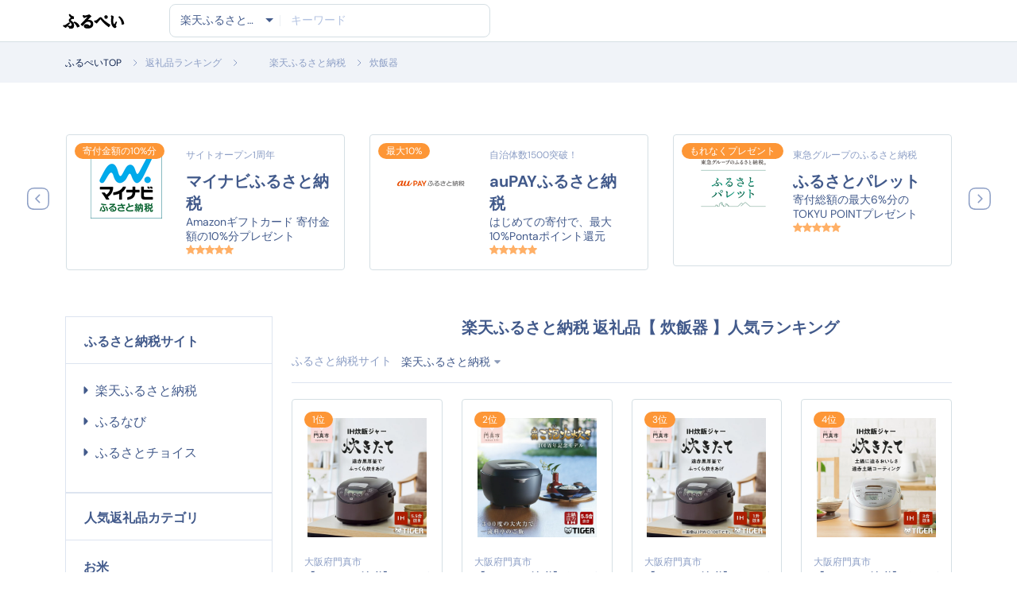

--- FILE ---
content_type: text/html; charset=UTF-8
request_url: http://furupay.com/rakuten/items/c/204586
body_size: 61762
content:
<!DOCTYPE html>
<html lang="ja">
  <head>
	<meta charset="UTF-8">
	<meta name="viewport" content="width=device-width, initial-scale=1, maximum-scale=1">
	<meta http-equiv="X-UA-Compatible" content="ie=edge">
	<meta name="msapplication-TileColor" content="#0E0E0E">
	<meta name="template-color" content="#0E0E0E">
	<meta name="description" content="Index page">
	<meta name="keywords" content="index, page">
	<meta name="author" content="">
	<link rel="shortcut icon" type="image/x-icon" href="/assets2/imgs/template/favicon.svg">
	<link href="/assets2/css/style.css?v=3.0.0" rel="stylesheet">
	<title>楽天ふるさと納税 返礼品【 炊飯器 】人気ランキング ふるぺい</title>
<!-- Google tag (gtag.js) -->
<script async src="https://www.googletagmanager.com/gtag/js?id=G-ZMKKJWHZY3"></script>
<script>
  window.dataLayer = window.dataLayer || [];
  function gtag(){dataLayer.push(arguments);}
  gtag('js', new Date());

  gtag('config', 'G-ZMKKJWHZY3');
</script>
  </head>
  <body>
	<div id="preloader-active">
	  <div class="preloader d-flex align-items-center justify-content-center">
		<div class="preloader-inner position-relative">
		  <div class="text-center"><img class="mb-10" src="/assets2/imgs/template/favicon.svg" alt="Ecom">
			<div class="preloader-dots"></div>
		  </div>
		</div>
	  </div>
	</div>

	<header class="header sticky-bar">
	  <div class="container">
		<div class="main-header">
		  <div class="header-left">
			<div class="header-logo"><a class="d-flex" href="/">
<img alt="Ecom" src="/assets2/imgs/template/furupay.png">
			</a></div>
			<div class="header-search">
			  <div class="box-header-search">
				<form class="form-search" method="post" action="#">
				  <div class="box-category">
					<select class="select-active select2-hidden-accessible">
					  <option value="Computers Accessories">楽天ふるさと納税</option>
					  <option value="Cell Phones">ふるなび</option>
					  <option value="Gaming Gatgets">ふるさとチョイス</option>
					</select>
				  </div>
				  <div class="box-keysearch">
					<input class="form-control font-xs" type="text" value="" placeholder="キーワード">
				  </div>
				</form>
			  </div>
			</div>

<!--
			<div class="header-nav">
			  <nav class="nav-main-menu d-none d-xl-block">
				<ul class="main-menu">
				  <li class="has-children"><a href="blog.html">返礼品ランキング</a>
					<ul class="sub-menu">
					  <li><a href="blog.html">楽天ふるさと納税</a></li>
					  <li><a href="blog-2.html">ふるなび</a></li>
					  <li><a href="blog-list.html">ふるさとチョイス</a></li>
					</ul>
				  </li>
				  <li><a href="page-contact.html">特集ページ</a></li>
				</ul>
			  </nav>
			  <div class="burger-icon burger-icon-white"><span class="burger-icon-top"></span><span class="burger-icon-mid"></span><span class="burger-icon-bottom"></span></div>
			</div>
-->

		  </div>
		</div>
	  </div>
	</header>

	<div class="mobile-header-active mobile-header-wrapper-style perfect-scrollbar">
	  <div class="mobile-header-wrapper-inner">
		<div class="mobile-header-content-area">
		  <div class="mobile-logo"><a class="d-flex" href="/">
<img alt="Ecom" src="/assets2/imgs/template/furupay.png">
			</a></div>
<!--
		  <div class="perfect-scroll">
			<div class="mobile-menu-wrap mobile-header-border">
			  <nav class="mt-15">
				<ul class="mobile-menu font-heading">
				  <li class="has-children"><a href="index.html">返礼品ランキング</a>
					<ul class="sub-menu">
					  <li><a href="index.html">楽天ふるさと納税</a></li>
					  <li><a href="index-2.html">ふるなび</a></li>
					  <li><a href="index-3.html">ふるさとチョイス</a></li>
					</ul>
				  </li>
				  <li><a href="page-contact.html">特集ページ</a></li>
				</ul>
			  </nav>
			</div>
		  </div>
-->
		</div>
	  </div>
	</div>

	<main class="main">
	  <div class="section-box">
		<div class="breadcrumbs-div">
		  <div class="container">
			<ul class="breadcrumb">
			  <li><a class="font-xs color-gray-1000" href="/">ふるぺいTOP</a></li>
			  <li><a class="font-xs color-gray-500" href="#">返礼品ランキング</li>
			  <li><a class="font-xs color-gray-500" href="#">楽天ふるさと納税</a></li>
			  <li><a class="font-xs color-gray-500" href="#">炊飯器</a></li>
			</ul>
		  </div>
		</div>
	  </div>
	  <div class="section-box shop-template mt-30">
		<div class="container">
		  <div class="box-swiper slider-shop-2">
			<div class="swiper-container swiper-group-3">
			  <div class="swiper-wrapper pt-5">


				<div class="swiper-slide">
				  <div class="card-grid-style-2"><span class="label bg-brand-2">寄付金額の10%分</span>
					<div class="image-box"><a href="https://px.a8.net/svt/ejp?a8mat=3TLHKA+3VBRWQ+54ZG+5ZMCI"><img src="/assets2/imgs/page/homepage2/cat-img-6.png" alt=""></a></div>
					<div class="info-right"><span class="font-xs color-gray-500">サイトオープン1周年</span>
					  <div class="price-info"><strong class="font-lg-bold color-brand-3 price-main"><a class="color-brand-3" href="https://px.a8.net/svt/ejp?a8mat=3TLHKA+3VBRWQ+54ZG+5ZMCI">マイナビふるさと納税</a></strong></div>
						Amazonギフトカード 寄付金額の10%分プレゼント
					  <div class="rating"><img src="/assets2/imgs/template/icons/star.svg" alt=""><img src="/assets2/imgs/template/icons/star.svg" alt=""><img src="/assets2/imgs/template/icons/star.svg" alt=""><img src="/assets2/imgs/template/icons/star.svg" alt=""><img src="/assets2/imgs/template/icons/star.svg" alt=""></div>
					</div>
				  </div>
				</div>

				<div class="swiper-slide">
				  <div class="card-grid-style-2"><span class="label bg-brand-2">最大10%</span>
					<div class="image-box"><a href="https://px.a8.net/svt/ejp?a8mat=3TLHKA+3TJH3E+54OC+5YJRM"><img src="/assets2/imgs/page/homepage2/cat-img-7.png" alt=""></a></div>
					<div class="info-right"><span class="font-xs color-gray-500">自治体数1500突破！</span>
					  <div class="price-info"><strong class="font-lg-bold color-brand-3 price-main"><a class="color-brand-3" href="https://px.a8.net/svt/ejp?a8mat=3TLHKA+3TJH3E+54OC+5YJRM">auPAYふるさと納税</a></strong></div>
						はじめての寄付で、最大10%Pontaポイント還元
					  <div class="rating"><img src="/assets2/imgs/template/icons/star.svg" alt=""><img src="/assets2/imgs/template/icons/star.svg" alt=""><img src="/assets2/imgs/template/icons/star.svg" alt=""><img src="/assets2/imgs/template/icons/star.svg" alt=""><img src="/assets2/imgs/template/icons/star.svg" alt=""></div>
					</div>
				  </div>
				</div>

				<div class="swiper-slide">
				  <div class="card-grid-style-2"><span class="label bg-brand-2">もれなくプレゼント</span>
					<div class="image-box"><a href="https://px.a8.net/svt/ejp?a8mat=3TLHKA+36X03U+55PU+5YJRM"><img src="/assets2/imgs/page/homepage2/cat-img-8.png" alt=""></a></div>
					<div class="info-right"><span class="font-xs color-gray-500">東急グループのふるさと納税</span>
					  <div class="price-info"><strong class="font-lg-bold color-brand-3 price-main"><a class="color-brand-3" href="https://px.a8.net/svt/ejp?a8mat=3TLHKA+36X03U+55PU+5YJRM">ふるさとパレット</a></strong></div>
						寄付総額の最大6%分のTOKYU POINTプレゼント
					  <div class="rating"><img src="/assets2/imgs/template/icons/star.svg" alt=""><img src="/assets2/imgs/template/icons/star.svg" alt=""><img src="/assets2/imgs/template/icons/star.svg" alt=""><img src="/assets2/imgs/template/icons/star.svg" alt=""><img src="/assets2/imgs/template/icons/star.svg" alt=""></div>
					</div>
				  </div>
				</div>

			  </div>
			</div>
			<div class="swiper-button-next swiper-button-next-group-3"></div>
			<div class="swiper-button-prev swiper-button-next-group-3"></div>
		  </div>
		</div>
	  </div>
	  <div class="section-box shop-template mt-30">
		<div class="container">
		  <div class="row">
			<div class="col-lg-9 order-first order-lg-last">
			  <div class="box-filters mt-0 pb-5 border-bottom">
				<div class="row">
				  <div class="col-xl-10 col-lg-9 mb-10 text-lg-end text-center"><span class="font-lg-bold color-brand-3">楽天ふるさと納税 返礼品【 炊飯器 】人気ランキング</span>
				  </div>
                    <div class="d-inline-block"><span class="font-sm color-gray-500 font-medium">ふるさと納税サイト</span>
                      <div class="dropdown dropdown-sort">
                        <button class="btn dropdown-toggle font-sm color-gray-900 font-medium" id="dropdownSort2" type="button" data-bs-toggle="dropdown" aria-expanded="false" data-bs-display="static"><span>楽天ふるさと納税</span></button>
                        <ul class="dropdown-menu dropdown-menu-light" aria-labelledby="dropdownSort2">
                          <li><a class="dropdown-item active" href="#">楽天ふるさと納税</a></li>
                          <li><a class="dropdown-item" href="#">ふるなび</a></li>
                          <li><a class="dropdown-item" href="#">ふるさとチョイス</a></li>
                        </ul>
                      </div>
                    </div>
				</div>
			  </div>
			  <div class="row mt-20">



				<div class="col-xl-3 col-lg-4 col-md-6 col-sm-6 col-12">
				  <div class="card-grid-style-3">
					<div class="card-grid-inner">
					  <div class="image-box"><span class="label bg-brand-2">1位</span><a href="https://rpx.a8.net/svt/ejp?a8mat=1U7G6U+1MCTMY+2HOM+BW8O1&rakuten=y&a8ejpredirect=http%3A%2F%2Fhb.afl.rakuten.co.jp%2Fhgc%2F0ea62065.34400275.0ea62066.204f04c0%2Fa05081604761_1U7G6U_1MCTMY_2HOM_BW8O1%3Fpc%3Dhttps%3A%2F%2Fitem.rakuten.co.jp%2Ff272230-kadoma%2F158-1013-037%2F%3FvariantId%3Dnormal-inventory%26m%3Dhttps%3A%2F%2Fitem.rakuten.co.jp%2Ff272230-kadoma%2F158-1013-037%2F%3FvariantId%3Dnormal-inventory" target="_blank"><img src="https://thumbnail.image.rakuten.co.jp/@0_mall/f272230-kadoma/cabinet/henreihin2/158-1013-127_a.jpg"></a></div>
					  <div class="info-right"><a class="font-xs color-gray-500" href="https://rpx.a8.net/svt/ejp?a8mat=1U7G6U+1MCTMY+2HOM+BW8O1&rakuten=y&a8ejpredirect=http%3A%2F%2Fhb.afl.rakuten.co.jp%2Fhgc%2F0ea62065.34400275.0ea62066.204f04c0%2Fa05081604761_1U7G6U_1MCTMY_2HOM_BW8O1%3Fpc%3Dhttps%3A%2F%2Fitem.rakuten.co.jp%2Ff272230-kadoma%2F158-1013-037%2F%3FvariantId%3Dnormal-inventory%26m%3Dhttps%3A%2F%2Fitem.rakuten.co.jp%2Ff272230-kadoma%2F158-1013-037%2F%3FvariantId%3Dnormal-inventory" target="_blank">大阪府門真市</a><br><a class="color-brand-3 font-sm-bold" href="https://rpx.a8.net/svt/ejp?a8mat=1U7G6U+1MCTMY+2HOM+BW8O1&rakuten=y&a8ejpredirect=http%3A%2F%2Fhb.afl.rakuten.co.jp%2Fhgc%2F0ea62065.34400275.0ea62066.204f04c0%2Fa05081604761_1U7G6U_1MCTMY_2HOM_BW8O1%3Fpc%3Dhttps%3A%2F%2Fitem.rakuten.co.jp%2Ff272230-kadoma%2F158-1013-037%2F%3FvariantId%3Dnormal-inventory%26m%3Dhttps%3A%2F%2Fitem.rakuten.co.jp%2Ff272230-kadoma%2F158-1013-037%2F%3FvariantId%3Dnormal-inventory" target="_blank">【ふるさと納税】 タイガー魔法瓶 IHジャー 炊飯器 JPW-D100T 5.5合炊き【家電 炊飯器 炊きたて 炊飯ジャー 遠赤 高火力 ふっくら ごはん おいしい 大阪府 門真市 】</a>
						<div class="rating">

<img src="/assets2/imgs/template/icons/star.svg">
<img src="/assets2/imgs/template/icons/star.svg">
<img src="/assets2/imgs/template/icons/star.svg">
<img src="/assets2/imgs/template/icons/star.svg">
<img src="/assets2/imgs/template/icons/star.svg">

						</div>
						<div class="price-info"><strong class="font-lg-bold color-brand-3 price-main">88,000円</strong></div>
						<div class="mt-20 box-btn-cart"><a class="btn btn-cart" href="https://rpx.a8.net/svt/ejp?a8mat=1U7G6U+1MCTMY+2HOM+BW8O1&rakuten=y&a8ejpredirect=http%3A%2F%2Fhb.afl.rakuten.co.jp%2Fhgc%2F0ea62065.34400275.0ea62066.204f04c0%2Fa05081604761_1U7G6U_1MCTMY_2HOM_BW8O1%3Fpc%3Dhttps%3A%2F%2Fitem.rakuten.co.jp%2Ff272230-kadoma%2F158-1013-037%2F%3FvariantId%3Dnormal-inventory%26m%3Dhttps%3A%2F%2Fitem.rakuten.co.jp%2Ff272230-kadoma%2F158-1013-037%2F%3FvariantId%3Dnormal-inventory" target="_blank">詳細を見る</a></div>
					  </div>
					</div>
				  </div>
				</div>


				<div class="col-xl-3 col-lg-4 col-md-6 col-sm-6 col-12">
				  <div class="card-grid-style-3">
					<div class="card-grid-inner">
					  <div class="image-box"><span class="label bg-brand-2">2位</span><a href="https://rpx.a8.net/svt/ejp?a8mat=1U7G6U+1MCTMY+2HOM+BW8O1&rakuten=y&a8ejpredirect=http%3A%2F%2Fhb.afl.rakuten.co.jp%2Fhgc%2F0ea62065.34400275.0ea62066.204f04c0%2Fa05081604761_1U7G6U_1MCTMY_2HOM_BW8O1%3Fpc%3Dhttps%3A%2F%2Fitem.rakuten.co.jp%2Ff272230-kadoma%2F1224665%2F%3FvariantId%3Dnormal-inventory%26m%3Dhttps%3A%2F%2Fitem.rakuten.co.jp%2Ff272230-kadoma%2F1224665%2F%3FvariantId%3Dnormal-inventory" target="_blank"><img src="https://thumbnail.image.rakuten.co.jp/@0_mall/f272230-kadoma/cabinet/henreihin3/158-1013-164_1.jpg"></a></div>
					  <div class="info-right"><a class="font-xs color-gray-500" href="https://rpx.a8.net/svt/ejp?a8mat=1U7G6U+1MCTMY+2HOM+BW8O1&rakuten=y&a8ejpredirect=http%3A%2F%2Fhb.afl.rakuten.co.jp%2Fhgc%2F0ea62065.34400275.0ea62066.204f04c0%2Fa05081604761_1U7G6U_1MCTMY_2HOM_BW8O1%3Fpc%3Dhttps%3A%2F%2Fitem.rakuten.co.jp%2Ff272230-kadoma%2F1224665%2F%3FvariantId%3Dnormal-inventory%26m%3Dhttps%3A%2F%2Fitem.rakuten.co.jp%2Ff272230-kadoma%2F1224665%2F%3FvariantId%3Dnormal-inventory" target="_blank">大阪府門真市</a><br><a class="color-brand-3 font-sm-bold" href="https://rpx.a8.net/svt/ejp?a8mat=1U7G6U+1MCTMY+2HOM+BW8O1&rakuten=y&a8ejpredirect=http%3A%2F%2Fhb.afl.rakuten.co.jp%2Fhgc%2F0ea62065.34400275.0ea62066.204f04c0%2Fa05081604761_1U7G6U_1MCTMY_2HOM_BW8O1%3Fpc%3Dhttps%3A%2F%2Fitem.rakuten.co.jp%2Ff272230-kadoma%2F1224665%2F%3FvariantId%3Dnormal-inventory%26m%3Dhttps%3A%2F%2Fitem.rakuten.co.jp%2Ff272230-kadoma%2F1224665%2F%3FvariantId%3Dnormal-inventory" target="_blank">【ふるさと納税】タイガー 100周年記念モデル タイガー魔法瓶 土鍋圧力IH炊飯器 JRX-T100KT コスモブラック 5.5合炊き＜ご発注から3ヶ月以内＞ 家電 炊飯器【火力300度 遠赤効果 アプリ連携可能 大阪府 門真市 】</a>
						<div class="rating">

<img src="/assets2/imgs/template/icons/star.svg">
<img src="/assets2/imgs/template/icons/star.svg">
<img src="/assets2/imgs/template/icons/star.svg">
<img src="/assets2/imgs/template/icons/star.svg">
<img src="/assets2/imgs/template/icons/star.svg">

						</div>
						<div class="price-info"><strong class="font-lg-bold color-brand-3 price-main">377,000円</strong></div>
						<div class="mt-20 box-btn-cart"><a class="btn btn-cart" href="https://rpx.a8.net/svt/ejp?a8mat=1U7G6U+1MCTMY+2HOM+BW8O1&rakuten=y&a8ejpredirect=http%3A%2F%2Fhb.afl.rakuten.co.jp%2Fhgc%2F0ea62065.34400275.0ea62066.204f04c0%2Fa05081604761_1U7G6U_1MCTMY_2HOM_BW8O1%3Fpc%3Dhttps%3A%2F%2Fitem.rakuten.co.jp%2Ff272230-kadoma%2F1224665%2F%3FvariantId%3Dnormal-inventory%26m%3Dhttps%3A%2F%2Fitem.rakuten.co.jp%2Ff272230-kadoma%2F1224665%2F%3FvariantId%3Dnormal-inventory" target="_blank">詳細を見る</a></div>
					  </div>
					</div>
				  </div>
				</div>


				<div class="col-xl-3 col-lg-4 col-md-6 col-sm-6 col-12">
				  <div class="card-grid-style-3">
					<div class="card-grid-inner">
					  <div class="image-box"><span class="label bg-brand-2">3位</span><a href="https://rpx.a8.net/svt/ejp?a8mat=1U7G6U+1MCTMY+2HOM+BW8O1&rakuten=y&a8ejpredirect=http%3A%2F%2Fhb.afl.rakuten.co.jp%2Fhgc%2F0ea62065.34400275.0ea62066.204f04c0%2Fa05081604761_1U7G6U_1MCTMY_2HOM_BW8O1%3Fpc%3Dhttps%3A%2F%2Fitem.rakuten.co.jp%2Ff272230-kadoma%2F1237897%2F%3FvariantId%3Dnormal-inventory%26m%3Dhttps%3A%2F%2Fitem.rakuten.co.jp%2Ff272230-kadoma%2F1237897%2F%3FvariantId%3Dnormal-inventory" target="_blank"><img src="https://thumbnail.image.rakuten.co.jp/@0_mall/f272230-kadoma/cabinet/henreihin2/158-1013-128_a.jpg"></a></div>
					  <div class="info-right"><a class="font-xs color-gray-500" href="https://rpx.a8.net/svt/ejp?a8mat=1U7G6U+1MCTMY+2HOM+BW8O1&rakuten=y&a8ejpredirect=http%3A%2F%2Fhb.afl.rakuten.co.jp%2Fhgc%2F0ea62065.34400275.0ea62066.204f04c0%2Fa05081604761_1U7G6U_1MCTMY_2HOM_BW8O1%3Fpc%3Dhttps%3A%2F%2Fitem.rakuten.co.jp%2Ff272230-kadoma%2F1237897%2F%3FvariantId%3Dnormal-inventory%26m%3Dhttps%3A%2F%2Fitem.rakuten.co.jp%2Ff272230-kadoma%2F1237897%2F%3FvariantId%3Dnormal-inventory" target="_blank">大阪府門真市</a><br><a class="color-brand-3 font-sm-bold" href="https://rpx.a8.net/svt/ejp?a8mat=1U7G6U+1MCTMY+2HOM+BW8O1&rakuten=y&a8ejpredirect=http%3A%2F%2Fhb.afl.rakuten.co.jp%2Fhgc%2F0ea62065.34400275.0ea62066.204f04c0%2Fa05081604761_1U7G6U_1MCTMY_2HOM_BW8O1%3Fpc%3Dhttps%3A%2F%2Fitem.rakuten.co.jp%2Ff272230-kadoma%2F1237897%2F%3FvariantId%3Dnormal-inventory%26m%3Dhttps%3A%2F%2Fitem.rakuten.co.jp%2Ff272230-kadoma%2F1237897%2F%3FvariantId%3Dnormal-inventory" target="_blank">【ふるさと納税】 タイガー魔法瓶 IHジャー 炊飯器 JPW-D180T 1升炊き 家電 炊飯器【遠赤黒厚釜 抗菌加工しゃもじ付属 高加熱 剛火IH ブラック ステンレス 遠赤コーティング お中元 お歳暮 父の日 大阪府 門真市 】</a>
						<div class="rating">

<img src="/assets2/imgs/template/icons/star.svg">
<img src="/assets2/imgs/template/icons/star.svg">
<img src="/assets2/imgs/template/icons/star.svg">
<img src="/assets2/imgs/template/icons/star.svg">
<img src="/assets2/imgs/template/icons/star.svg">

						</div>
						<div class="price-info"><strong class="font-lg-bold color-brand-3 price-main">96,000円</strong></div>
						<div class="mt-20 box-btn-cart"><a class="btn btn-cart" href="https://rpx.a8.net/svt/ejp?a8mat=1U7G6U+1MCTMY+2HOM+BW8O1&rakuten=y&a8ejpredirect=http%3A%2F%2Fhb.afl.rakuten.co.jp%2Fhgc%2F0ea62065.34400275.0ea62066.204f04c0%2Fa05081604761_1U7G6U_1MCTMY_2HOM_BW8O1%3Fpc%3Dhttps%3A%2F%2Fitem.rakuten.co.jp%2Ff272230-kadoma%2F1237897%2F%3FvariantId%3Dnormal-inventory%26m%3Dhttps%3A%2F%2Fitem.rakuten.co.jp%2Ff272230-kadoma%2F1237897%2F%3FvariantId%3Dnormal-inventory" target="_blank">詳細を見る</a></div>
					  </div>
					</div>
				  </div>
				</div>


				<div class="col-xl-3 col-lg-4 col-md-6 col-sm-6 col-12">
				  <div class="card-grid-style-3">
					<div class="card-grid-inner">
					  <div class="image-box"><span class="label bg-brand-2">4位</span><a href="https://rpx.a8.net/svt/ejp?a8mat=1U7G6U+1MCTMY+2HOM+BW8O1&rakuten=y&a8ejpredirect=http%3A%2F%2Fhb.afl.rakuten.co.jp%2Fhgc%2F0ea62065.34400275.0ea62066.204f04c0%2Fa05081604761_1U7G6U_1MCTMY_2HOM_BW8O1%3Fpc%3Dhttps%3A%2F%2Fitem.rakuten.co.jp%2Ff272230-kadoma%2F1211568%2F%3FvariantId%3Dnormal-inventory%26m%3Dhttps%3A%2F%2Fitem.rakuten.co.jp%2Ff272230-kadoma%2F1211568%2F%3FvariantId%3Dnormal-inventory" target="_blank"><img src="https://thumbnail.image.rakuten.co.jp/@0_mall/f272230-kadoma/cabinet/henreihin3/158-1013-151_1.jpg"></a></div>
					  <div class="info-right"><a class="font-xs color-gray-500" href="https://rpx.a8.net/svt/ejp?a8mat=1U7G6U+1MCTMY+2HOM+BW8O1&rakuten=y&a8ejpredirect=http%3A%2F%2Fhb.afl.rakuten.co.jp%2Fhgc%2F0ea62065.34400275.0ea62066.204f04c0%2Fa05081604761_1U7G6U_1MCTMY_2HOM_BW8O1%3Fpc%3Dhttps%3A%2F%2Fitem.rakuten.co.jp%2Ff272230-kadoma%2F1211568%2F%3FvariantId%3Dnormal-inventory%26m%3Dhttps%3A%2F%2Fitem.rakuten.co.jp%2Ff272230-kadoma%2F1211568%2F%3FvariantId%3Dnormal-inventory" target="_blank">大阪府門真市</a><br><a class="color-brand-3 font-sm-bold" href="https://rpx.a8.net/svt/ejp?a8mat=1U7G6U+1MCTMY+2HOM+BW8O1&rakuten=y&a8ejpredirect=http%3A%2F%2Fhb.afl.rakuten.co.jp%2Fhgc%2F0ea62065.34400275.0ea62066.204f04c0%2Fa05081604761_1U7G6U_1MCTMY_2HOM_BW8O1%3Fpc%3Dhttps%3A%2F%2Fitem.rakuten.co.jp%2Ff272230-kadoma%2F1211568%2F%3FvariantId%3Dnormal-inventory%26m%3Dhttps%3A%2F%2Fitem.rakuten.co.jp%2Ff272230-kadoma%2F1211568%2F%3FvariantId%3Dnormal-inventory" target="_blank">【ふるさと納税】 タイガー魔法瓶 IHジャー炊飯器 JPF-G055WL 炊飯器 家電【遠赤5層土鍋蓄熱コート釜 熱拡散性 土鍋蓄熱コーティング ホワイト 内なべ3年保証 内ぶた着脱式 お中元 お歳暮 父の日 大阪府 門真市 】</a>
						<div class="rating">

<img src="/assets2/imgs/template/icons/star.svg">
<img src="/assets2/imgs/template/icons/star.svg">
<img src="/assets2/imgs/template/icons/star.svg">
<img src="/assets2/imgs/template/icons/star.svg">
<img src="/assets2/imgs/template/icons/star.svg">

						</div>
						<div class="price-info"><strong class="font-lg-bold color-brand-3 price-main">99,000円</strong></div>
						<div class="mt-20 box-btn-cart"><a class="btn btn-cart" href="https://rpx.a8.net/svt/ejp?a8mat=1U7G6U+1MCTMY+2HOM+BW8O1&rakuten=y&a8ejpredirect=http%3A%2F%2Fhb.afl.rakuten.co.jp%2Fhgc%2F0ea62065.34400275.0ea62066.204f04c0%2Fa05081604761_1U7G6U_1MCTMY_2HOM_BW8O1%3Fpc%3Dhttps%3A%2F%2Fitem.rakuten.co.jp%2Ff272230-kadoma%2F1211568%2F%3FvariantId%3Dnormal-inventory%26m%3Dhttps%3A%2F%2Fitem.rakuten.co.jp%2Ff272230-kadoma%2F1211568%2F%3FvariantId%3Dnormal-inventory" target="_blank">詳細を見る</a></div>
					  </div>
					</div>
				  </div>
				</div>


				<div class="col-xl-3 col-lg-4 col-md-6 col-sm-6 col-12">
				  <div class="card-grid-style-3">
					<div class="card-grid-inner">
					  <div class="image-box"><span class="label bg-brand-2">5位</span><a href="https://rpx.a8.net/svt/ejp?a8mat=1U7G6U+1MCTMY+2HOM+BW8O1&rakuten=y&a8ejpredirect=http%3A%2F%2Fhb.afl.rakuten.co.jp%2Fhgc%2F0ea62065.34400275.0ea62066.204f04c0%2Fa05081604761_1U7G6U_1MCTMY_2HOM_BW8O1%3Fpc%3Dhttps%3A%2F%2Fitem.rakuten.co.jp%2Ff272230-kadoma%2F158-1013-045%2F%3FvariantId%3Dnormal-inventory%26m%3Dhttps%3A%2F%2Fitem.rakuten.co.jp%2Ff272230-kadoma%2F158-1013-045%2F%3FvariantId%3Dnormal-inventory" target="_blank"><img src="https://thumbnail.image.rakuten.co.jp/@0_mall/f272230-kadoma/cabinet/henreihin3/158-1013-167_1.jpg"></a></div>
					  <div class="info-right"><a class="font-xs color-gray-500" href="https://rpx.a8.net/svt/ejp?a8mat=1U7G6U+1MCTMY+2HOM+BW8O1&rakuten=y&a8ejpredirect=http%3A%2F%2Fhb.afl.rakuten.co.jp%2Fhgc%2F0ea62065.34400275.0ea62066.204f04c0%2Fa05081604761_1U7G6U_1MCTMY_2HOM_BW8O1%3Fpc%3Dhttps%3A%2F%2Fitem.rakuten.co.jp%2Ff272230-kadoma%2F158-1013-045%2F%3FvariantId%3Dnormal-inventory%26m%3Dhttps%3A%2F%2Fitem.rakuten.co.jp%2Ff272230-kadoma%2F158-1013-045%2F%3FvariantId%3Dnormal-inventory" target="_blank">大阪府門真市</a><br><a class="color-brand-3 font-sm-bold" href="https://rpx.a8.net/svt/ejp?a8mat=1U7G6U+1MCTMY+2HOM+BW8O1&rakuten=y&a8ejpredirect=http%3A%2F%2Fhb.afl.rakuten.co.jp%2Fhgc%2F0ea62065.34400275.0ea62066.204f04c0%2Fa05081604761_1U7G6U_1MCTMY_2HOM_BW8O1%3Fpc%3Dhttps%3A%2F%2Fitem.rakuten.co.jp%2Ff272230-kadoma%2F158-1013-045%2F%3FvariantId%3Dnormal-inventory%26m%3Dhttps%3A%2F%2Fitem.rakuten.co.jp%2Ff272230-kadoma%2F158-1013-045%2F%3FvariantId%3Dnormal-inventory" target="_blank">【ふるさと納税】【新製品】 タイガー魔法瓶 土鍋圧力IH炊飯器 JPL-H100KG グラファイトブラック 5.5合炊き【家電 炊飯器 炊きたて 炊飯ジャー 粒立ち 土鍋 ふっくら ごはん おいしい あまい 大阪府 門真市 】</a>
						<div class="rating">

<img src="/assets2/imgs/template/icons/star.svg">
<img src="/assets2/imgs/template/icons/star.svg">
<img src="/assets2/imgs/template/icons/star.svg">
<img src="/assets2/imgs/template/icons/star.svg">
<img src="/assets2/imgs/template/icons/star.svg">

						</div>
						<div class="price-info"><strong class="font-lg-bold color-brand-3 price-main">317,000円</strong></div>
						<div class="mt-20 box-btn-cart"><a class="btn btn-cart" href="https://rpx.a8.net/svt/ejp?a8mat=1U7G6U+1MCTMY+2HOM+BW8O1&rakuten=y&a8ejpredirect=http%3A%2F%2Fhb.afl.rakuten.co.jp%2Fhgc%2F0ea62065.34400275.0ea62066.204f04c0%2Fa05081604761_1U7G6U_1MCTMY_2HOM_BW8O1%3Fpc%3Dhttps%3A%2F%2Fitem.rakuten.co.jp%2Ff272230-kadoma%2F158-1013-045%2F%3FvariantId%3Dnormal-inventory%26m%3Dhttps%3A%2F%2Fitem.rakuten.co.jp%2Ff272230-kadoma%2F158-1013-045%2F%3FvariantId%3Dnormal-inventory" target="_blank">詳細を見る</a></div>
					  </div>
					</div>
				  </div>
				</div>


				<div class="col-xl-3 col-lg-4 col-md-6 col-sm-6 col-12">
				  <div class="card-grid-style-3">
					<div class="card-grid-inner">
					  <div class="image-box"><span class="label bg-brand-2">6位</span><a href="https://rpx.a8.net/svt/ejp?a8mat=1U7G6U+1MCTMY+2HOM+BW8O1&rakuten=y&a8ejpredirect=http%3A%2F%2Fhb.afl.rakuten.co.jp%2Fhgc%2F0ea62065.34400275.0ea62066.204f04c0%2Fa05081604761_1U7G6U_1MCTMY_2HOM_BW8O1%3Fpc%3Dhttps%3A%2F%2Fitem.rakuten.co.jp%2Ff272230-kadoma%2F158-1013-039%2F%3FvariantId%3Dnormal-inventory%26m%3Dhttps%3A%2F%2Fitem.rakuten.co.jp%2Ff272230-kadoma%2F158-1013-039%2F%3FvariantId%3Dnormal-inventory" target="_blank"><img src="https://thumbnail.image.rakuten.co.jp/@0_mall/f272230-kadoma/cabinet/henreihin3/158-1013-150_1.jpg"></a></div>
					  <div class="info-right"><a class="font-xs color-gray-500" href="https://rpx.a8.net/svt/ejp?a8mat=1U7G6U+1MCTMY+2HOM+BW8O1&rakuten=y&a8ejpredirect=http%3A%2F%2Fhb.afl.rakuten.co.jp%2Fhgc%2F0ea62065.34400275.0ea62066.204f04c0%2Fa05081604761_1U7G6U_1MCTMY_2HOM_BW8O1%3Fpc%3Dhttps%3A%2F%2Fitem.rakuten.co.jp%2Ff272230-kadoma%2F158-1013-039%2F%3FvariantId%3Dnormal-inventory%26m%3Dhttps%3A%2F%2Fitem.rakuten.co.jp%2Ff272230-kadoma%2F158-1013-039%2F%3FvariantId%3Dnormal-inventory" target="_blank">大阪府門真市</a><br><a class="color-brand-3 font-sm-bold" href="https://rpx.a8.net/svt/ejp?a8mat=1U7G6U+1MCTMY+2HOM+BW8O1&rakuten=y&a8ejpredirect=http%3A%2F%2Fhb.afl.rakuten.co.jp%2Fhgc%2F0ea62065.34400275.0ea62066.204f04c0%2Fa05081604761_1U7G6U_1MCTMY_2HOM_BW8O1%3Fpc%3Dhttps%3A%2F%2Fitem.rakuten.co.jp%2Ff272230-kadoma%2F158-1013-039%2F%3FvariantId%3Dnormal-inventory%26m%3Dhttps%3A%2F%2Fitem.rakuten.co.jp%2Ff272230-kadoma%2F158-1013-039%2F%3FvariantId%3Dnormal-inventory" target="_blank">【ふるさと納税】 タイガー魔法瓶 IHジャー炊飯器 JPF-G055KL【家電 炊飯器 炊きたて 炊飯ジャー 遠赤 高火力 ふっくら ごはん おいしい 大阪府 門真市 】</a>
						<div class="rating">

<img src="/assets2/imgs/template/icons/star.svg">
<img src="/assets2/imgs/template/icons/star.svg">
<img src="/assets2/imgs/template/icons/star.svg">
<img src="/assets2/imgs/template/icons/star.svg">

						</div>
						<div class="price-info"><strong class="font-lg-bold color-brand-3 price-main">99,000円</strong></div>
						<div class="mt-20 box-btn-cart"><a class="btn btn-cart" href="https://rpx.a8.net/svt/ejp?a8mat=1U7G6U+1MCTMY+2HOM+BW8O1&rakuten=y&a8ejpredirect=http%3A%2F%2Fhb.afl.rakuten.co.jp%2Fhgc%2F0ea62065.34400275.0ea62066.204f04c0%2Fa05081604761_1U7G6U_1MCTMY_2HOM_BW8O1%3Fpc%3Dhttps%3A%2F%2Fitem.rakuten.co.jp%2Ff272230-kadoma%2F158-1013-039%2F%3FvariantId%3Dnormal-inventory%26m%3Dhttps%3A%2F%2Fitem.rakuten.co.jp%2Ff272230-kadoma%2F158-1013-039%2F%3FvariantId%3Dnormal-inventory" target="_blank">詳細を見る</a></div>
					  </div>
					</div>
				  </div>
				</div>


				<div class="col-xl-3 col-lg-4 col-md-6 col-sm-6 col-12">
				  <div class="card-grid-style-3">
					<div class="card-grid-inner">
					  <div class="image-box"><span class="label bg-brand-2">7位</span><a href="https://rpx.a8.net/svt/ejp?a8mat=1U7G6U+1MCTMY+2HOM+BW8O1&rakuten=y&a8ejpredirect=http%3A%2F%2Fhb.afl.rakuten.co.jp%2Fhgc%2F0ea62065.34400275.0ea62066.204f04c0%2Fa05081604761_1U7G6U_1MCTMY_2HOM_BW8O1%3Fpc%3Dhttps%3A%2F%2Fitem.rakuten.co.jp%2Ff272230-kadoma%2F158-1013-204%2F%3FvariantId%3D158-1013-204%26m%3Dhttps%3A%2F%2Fitem.rakuten.co.jp%2Ff272230-kadoma%2F158-1013-204%2F%3FvariantId%3D158-1013-204" target="_blank"><img src="https://thumbnail.image.rakuten.co.jp/@0_mall/f272230-kadoma/cabinet/henreihin3/158-1013-204.jpg"></a></div>
					  <div class="info-right"><a class="font-xs color-gray-500" href="https://rpx.a8.net/svt/ejp?a8mat=1U7G6U+1MCTMY+2HOM+BW8O1&rakuten=y&a8ejpredirect=http%3A%2F%2Fhb.afl.rakuten.co.jp%2Fhgc%2F0ea62065.34400275.0ea62066.204f04c0%2Fa05081604761_1U7G6U_1MCTMY_2HOM_BW8O1%3Fpc%3Dhttps%3A%2F%2Fitem.rakuten.co.jp%2Ff272230-kadoma%2F158-1013-204%2F%3FvariantId%3D158-1013-204%26m%3Dhttps%3A%2F%2Fitem.rakuten.co.jp%2Ff272230-kadoma%2F158-1013-204%2F%3FvariantId%3D158-1013-204" target="_blank">大阪府門真市</a><br><a class="color-brand-3 font-sm-bold" href="https://rpx.a8.net/svt/ejp?a8mat=1U7G6U+1MCTMY+2HOM+BW8O1&rakuten=y&a8ejpredirect=http%3A%2F%2Fhb.afl.rakuten.co.jp%2Fhgc%2F0ea62065.34400275.0ea62066.204f04c0%2Fa05081604761_1U7G6U_1MCTMY_2HOM_BW8O1%3Fpc%3Dhttps%3A%2F%2Fitem.rakuten.co.jp%2Ff272230-kadoma%2F158-1013-204%2F%3FvariantId%3D158-1013-204%26m%3Dhttps%3A%2F%2Fitem.rakuten.co.jp%2Ff272230-kadoma%2F158-1013-204%2F%3FvariantId%3D158-1013-204" target="_blank">【ふるさと納税】 タイガー魔法瓶 IH炊飯器 JPW-S100HM メタリックグレー 5.5合炊き 【 炊飯器 家電 大阪府 門真市 】</a>
						<div class="rating">

<img src="/assets2/imgs/template/icons/star.svg">

						</div>
						<div class="price-info"><strong class="font-lg-bold color-brand-3 price-main">92,000円</strong></div>
						<div class="mt-20 box-btn-cart"><a class="btn btn-cart" href="https://rpx.a8.net/svt/ejp?a8mat=1U7G6U+1MCTMY+2HOM+BW8O1&rakuten=y&a8ejpredirect=http%3A%2F%2Fhb.afl.rakuten.co.jp%2Fhgc%2F0ea62065.34400275.0ea62066.204f04c0%2Fa05081604761_1U7G6U_1MCTMY_2HOM_BW8O1%3Fpc%3Dhttps%3A%2F%2Fitem.rakuten.co.jp%2Ff272230-kadoma%2F158-1013-204%2F%3FvariantId%3D158-1013-204%26m%3Dhttps%3A%2F%2Fitem.rakuten.co.jp%2Ff272230-kadoma%2F158-1013-204%2F%3FvariantId%3D158-1013-204" target="_blank">詳細を見る</a></div>
					  </div>
					</div>
				  </div>
				</div>


				<div class="col-xl-3 col-lg-4 col-md-6 col-sm-6 col-12">
				  <div class="card-grid-style-3">
					<div class="card-grid-inner">
					  <div class="image-box"><span class="label bg-brand-2">8位</span><a href="https://rpx.a8.net/svt/ejp?a8mat=1U7G6U+1MCTMY+2HOM+BW8O1&rakuten=y&a8ejpredirect=http%3A%2F%2Fhb.afl.rakuten.co.jp%2Fhgc%2F0ea62065.34400275.0ea62066.204f04c0%2Fa05081604761_1U7G6U_1MCTMY_2HOM_BW8O1%3Fpc%3Dhttps%3A%2F%2Fitem.rakuten.co.jp%2Ff272230-kadoma%2F158-1013-202%2F%3FvariantId%3D158-1013-202%26m%3Dhttps%3A%2F%2Fitem.rakuten.co.jp%2Ff272230-kadoma%2F158-1013-202%2F%3FvariantId%3D158-1013-202" target="_blank"><img src="https://thumbnail.image.rakuten.co.jp/@0_mall/f272230-kadoma/cabinet/henreihin3/158-1013-202.jpg"></a></div>
					  <div class="info-right"><a class="font-xs color-gray-500" href="https://rpx.a8.net/svt/ejp?a8mat=1U7G6U+1MCTMY+2HOM+BW8O1&rakuten=y&a8ejpredirect=http%3A%2F%2Fhb.afl.rakuten.co.jp%2Fhgc%2F0ea62065.34400275.0ea62066.204f04c0%2Fa05081604761_1U7G6U_1MCTMY_2HOM_BW8O1%3Fpc%3Dhttps%3A%2F%2Fitem.rakuten.co.jp%2Ff272230-kadoma%2F158-1013-202%2F%3FvariantId%3D158-1013-202%26m%3Dhttps%3A%2F%2Fitem.rakuten.co.jp%2Ff272230-kadoma%2F158-1013-202%2F%3FvariantId%3D158-1013-202" target="_blank">大阪府門真市</a><br><a class="color-brand-3 font-sm-bold" href="https://rpx.a8.net/svt/ejp?a8mat=1U7G6U+1MCTMY+2HOM+BW8O1&rakuten=y&a8ejpredirect=http%3A%2F%2Fhb.afl.rakuten.co.jp%2Fhgc%2F0ea62065.34400275.0ea62066.204f04c0%2Fa05081604761_1U7G6U_1MCTMY_2HOM_BW8O1%3Fpc%3Dhttps%3A%2F%2Fitem.rakuten.co.jp%2Ff272230-kadoma%2F158-1013-202%2F%3FvariantId%3D158-1013-202%26m%3Dhttps%3A%2F%2Fitem.rakuten.co.jp%2Ff272230-kadoma%2F158-1013-202%2F%3FvariantId%3D158-1013-202" target="_blank">【ふるさと納税】 タイガー魔法瓶 圧力IH炊飯器 JPV-G100WM マットホワイト 5.5合炊き【家電 炊飯器 炊きたて 炊飯ジャー 釜焚き 土鍋 ふっくら ごはん おいしい あまい 大阪府 門真市 】</a>
						<div class="rating">

<img src="/assets2/imgs/template/icons/star.svg">

						</div>
						<div class="price-info"><strong class="font-lg-bold color-brand-3 price-main">139,000円</strong></div>
						<div class="mt-20 box-btn-cart"><a class="btn btn-cart" href="https://rpx.a8.net/svt/ejp?a8mat=1U7G6U+1MCTMY+2HOM+BW8O1&rakuten=y&a8ejpredirect=http%3A%2F%2Fhb.afl.rakuten.co.jp%2Fhgc%2F0ea62065.34400275.0ea62066.204f04c0%2Fa05081604761_1U7G6U_1MCTMY_2HOM_BW8O1%3Fpc%3Dhttps%3A%2F%2Fitem.rakuten.co.jp%2Ff272230-kadoma%2F158-1013-202%2F%3FvariantId%3D158-1013-202%26m%3Dhttps%3A%2F%2Fitem.rakuten.co.jp%2Ff272230-kadoma%2F158-1013-202%2F%3FvariantId%3D158-1013-202" target="_blank">詳細を見る</a></div>
					  </div>
					</div>
				  </div>
				</div>


			  </div>
			</div>
			<div class="col-lg-3 order-last order-lg-first">
			  <div class="sidebar-border mb-0">
				<div class="sidebar-head">
				  <h6 class="color-gray-900">ふるさと納税サイト</h6>
				</div>
				<div class="sidebar-content">
				  <ul class="list-nav-arrow">
					<li><a href="#">楽天ふるさと納税</a></li>
					<li><a href="#">ふるなび</a></li>
					<li><a href="#">ふるさとチョイス</a></li>
				  </ul>
				</div>
			  </div>
			  <div class="sidebar-border mb-0">
				<div class="sidebar-head">
				  <h6 class="color-gray-900">人気返礼品カテゴリ</h6>
				</div>
				<div class="sidebar-content">

				  <ul class="list-nav-arrow">
					<li><span class="font-md-bold">お米</span>
			            <div><a href="/rakuten/items/c/201184">白米</a>
							 <a href="/rakuten/items/c/507725">玄米</a>
							 <a href="/rakuten/items/c/564647">ご飯パック</a>
							 <a href="/rakuten/items/c/110475">餅</a>
						</div>
					</li>
					<li><span class="font-md-bold">お肉</span>
			            <div><a href="/rakuten/items/c/110428">牛肉</a>
							 <a href="/rakuten/items/c/200929">豚肉</a>
							 <a href="/rakuten/items/c/200942">鶏肉</a>
							 <a href="/rakuten/items/c/566612">加工品</a>
						</div>
					</li>
					<li><span class="font-md-bold">果物</span>
			            <div><a href="/rakuten/items/c/304609">ブドウ</a>
							 <a href="/rakuten/items/c/204805">みかん</a>
							 <a href="/rakuten/items/c/304633">りんご</a>
							 <a href="/rakuten/items/c/304618">桃</a>
						</div>
					</li>
					<li><span class="font-md-bold">魚介類</span>
			            <div><a href="/rakuten/items/c/110411">カニ</a>
							 <a href="/rakuten/items/c/207774">サケ</a>
							 <a href="/rakuten/items/c/214009">イクラ</a>
							 <a href="/rakuten/items/c/200904">エビ</a>
						</div>
					</li>
					<li><span class="font-md-bold">家電</span>
			            <div><a href="/rakuten/items/c/204586">炊飯器</a>
							 <a href="/rakuten/items/c/212377">ホットプレート</a>
							 <a href="/rakuten/items/c/204492">掃除機</a>
							 <a href="/rakuten/items/c/100191">美容・健康家電</a>
						</div>
					</li>
					<li><span class="font-md-bold">金券</span>
			            <div><a href="/rakuten/items/c/566732">カタログギフト</a>
							 <a href="/rakuten/items/c/101382">旅行・交通チケット</a>
							 <a href="/rakuten/items/c/553283">ギフト券・商品券</a>
							 <a href="/rakuten/items/c/553274">施設利用券</a>
						</div>
					</li>
					<li><span class="font-md-bold">酒類</span>
			            <div><a href="/rakuten/items/c/100324">ビール</a>
							 <a href="/rakuten/items/c/100337">日本酒</a>
							 <a href="/rakuten/items/c/110662">焼酎</a>
							 <a href="/rakuten/items/c/100317">ワイン</a>
						</div>
					</li>
					<li><span class="font-md-bold">日用品</span>
			            <div><a href="/rakuten/items/c/558944">キッチン用品</a>
							 <a href="/rakuten/items/c/100664">タオル</a>
							 <a href="/rakuten/items/c/100554">生活雑貨</a>
							 <a href="/rakuten/items/c/100901">文房具・事務用品</a>
						</div>
					</li>
				  </ul>
				</div>
			  </div>
			  <div class="mb-40"></div>
			  <div class="box-slider-item mb-40">
				<div class="head pb-15 border-brand-2">
				  <h5 class="color-gray-900">おすすめ返礼品</h5>
				</div>
				<div class="content-slider">
				  <div class="box-swiper slide-shop">
					<div class="swiper-container swiper-best-seller">
					  <div class="swiper-wrapper pt-5">

						<div class="swiper-slide">


						  <div class="card-grid-style-2 card-grid-none-border border-bottom mb-10">
							<div class="image-box"><a href="https://rpx.a8.net/svt/ejp?a8mat=1U7G6U+1MCTMY+2HOM+BW8O1&rakuten=y&a8ejpredirect=http%3A%2F%2Fhb.afl.rakuten.co.jp%2Fhgc%2F0ea62065.34400275.0ea62066.204f04c0%2Fa05081604761_1U7G6U_1MCTMY_2HOM_BW8O1%3Fpc%3Dhttps%3A%2F%2Fitem.rakuten.co.jp%2Ff402052-iizuka%2F10000315%2F%3FvariantId%3D10000315%26m%3Dhttps%3A%2F%2Fitem.rakuten.co.jp%2Ff402052-iizuka%2F10000315%2F%3FvariantId%3D10000315"><img src="https://thumbnail.image.rakuten.co.jp/@0_mall/f402052-iizuka/cabinet/yoshiura/a2-074_s_230519.jpg" alt="【ふるさと納税】【累計2600万個突破！】鉄板焼ハンバーグ デミソース 20個 温めるだけ 福岡 飯塚 冷凍 小分け 大容量 ハンバーグ 肉 牛 簡単調理 デミグラスソース 特製 湯煎 人気 子供 【A5-248】【0901レビューCP】"></a>
							</div>
							<div class="info-right"><a class="color-brand-3 font-xs-bold" href="https://rpx.a8.net/svt/ejp?a8mat=1U7G6U+1MCTMY+2HOM+BW8O1&rakuten=y&a8ejpredirect=http%3A%2F%2Fhb.afl.rakuten.co.jp%2Fhgc%2F0ea62065.34400275.0ea62066.204f04c0%2Fa05081604761_1U7G6U_1MCTMY_2HOM_BW8O1%3Fpc%3Dhttps%3A%2F%2Fitem.rakuten.co.jp%2Ff402052-iizuka%2F10000315%2F%3FvariantId%3D10000315%26m%3Dhttps%3A%2F%2Fitem.rakuten.co.jp%2Ff402052-iizuka%2F10000315%2F%3FvariantId%3D10000315">

【ふるさと納税】【累計2600万個突破！】鉄...</a>
							  <div class="rating">
<img src="/assets2/imgs/template/icons/star.svg">
<img src="/assets2/imgs/template/icons/star.svg">
<img src="/assets2/imgs/template/icons/star.svg">
<img src="/assets2/imgs/template/icons/star.svg">
<img src="/assets2/imgs/template/icons/star.svg">
							  </div>
							  <div class="price-info"><strong class="font-md-bold color-brand-3 price-main">15,000円</strong>
							  </div>
							</div>
						  </div>



						  <div class="card-grid-style-2 card-grid-none-border border-bottom mb-10">
							<div class="image-box"><a href="https://rpx.a8.net/svt/ejp?a8mat=1U7G6U+1MCTMY+2HOM+BW8O1&rakuten=y&a8ejpredirect=http%3A%2F%2Fhb.afl.rakuten.co.jp%2Fhgc%2F0ea62065.34400275.0ea62066.204f04c0%2Fa05081604761_1U7G6U_1MCTMY_2HOM_BW8O1%3Fpc%3Dhttps%3A%2F%2Fitem.rakuten.co.jp%2Ff012190-mombetsu%2F10-68%2F%3FvariantId%3D10-68%26m%3Dhttps%3A%2F%2Fitem.rakuten.co.jp%2Ff012190-mombetsu%2F10-68%2F%3FvariantId%3D10-68"><img src="https://thumbnail.image.rakuten.co.jp/@0_mall/f012190-mombetsu/cabinet/13/14022.jpg" alt="【ふるさと納税】14-66 【中国禁輸措置生産地支援品】オホーツク産ホタテ玉冷大(1kg)｜ホタテ ほたて 帆立 貝柱 貝 冷凍 1kg 1000g 特大 大粒 大玉 大きい 刺身 バター焼き 魚介類 魚介 海鮮 海鮮食品 グルメ 食品 通販 返礼品"></a>
							</div>
							<div class="info-right"><a class="color-brand-3 font-xs-bold" href="https://rpx.a8.net/svt/ejp?a8mat=1U7G6U+1MCTMY+2HOM+BW8O1&rakuten=y&a8ejpredirect=http%3A%2F%2Fhb.afl.rakuten.co.jp%2Fhgc%2F0ea62065.34400275.0ea62066.204f04c0%2Fa05081604761_1U7G6U_1MCTMY_2HOM_BW8O1%3Fpc%3Dhttps%3A%2F%2Fitem.rakuten.co.jp%2Ff012190-mombetsu%2F10-68%2F%3FvariantId%3D10-68%26m%3Dhttps%3A%2F%2Fitem.rakuten.co.jp%2Ff012190-mombetsu%2F10-68%2F%3FvariantId%3D10-68">

【ふるさと納税】14-66 【中国禁輸措置生...</a>
							  <div class="rating">
<img src="/assets2/imgs/template/icons/star.svg">
<img src="/assets2/imgs/template/icons/star.svg">
<img src="/assets2/imgs/template/icons/star.svg">
<img src="/assets2/imgs/template/icons/star.svg">
<img src="/assets2/imgs/template/icons/star.svg">
							  </div>
							  <div class="price-info"><strong class="font-md-bold color-brand-3 price-main">14,000円</strong>
							  </div>
							</div>
						  </div>



						  <div class="card-grid-style-2 card-grid-none-border border-bottom mb-10">
							<div class="image-box"><a href="https://rpx.a8.net/svt/ejp?a8mat=1U7G6U+1MCTMY+2HOM+BW8O1&rakuten=y&a8ejpredirect=http%3A%2F%2Fhb.afl.rakuten.co.jp%2Fhgc%2F0ea62065.34400275.0ea62066.204f04c0%2Fa05081604761_1U7G6U_1MCTMY_2HOM_BW8O1%3Fpc%3Dhttps%3A%2F%2Fitem.rakuten.co.jp%2Ff272132-izumisano%2F020c214%2F%26m%3Dhttps%3A%2F%2Fitem.rakuten.co.jp%2Ff272132-izumisano%2F020c214%2F"><img src="https://thumbnail.image.rakuten.co.jp/@0_mall/f272132-izumisano/cabinet/f-item10/g553_sku_1.jpg" alt="【ふるさと納税】【10月以降価格改定】＼レビューキャンペーン実施中／ 寄付金額改定 発送時期が選べる 訳あり 牛タン 暴れ盛り 厳選 牛肉 肉 焼肉 期間限定 送料無料 たんもと たんなか たん先 塩タン 真空パック 味付け肉 冷凍 食品 BBQ 肉の泉佐野"></a>
							</div>
							<div class="info-right"><a class="color-brand-3 font-xs-bold" href="https://rpx.a8.net/svt/ejp?a8mat=1U7G6U+1MCTMY+2HOM+BW8O1&rakuten=y&a8ejpredirect=http%3A%2F%2Fhb.afl.rakuten.co.jp%2Fhgc%2F0ea62065.34400275.0ea62066.204f04c0%2Fa05081604761_1U7G6U_1MCTMY_2HOM_BW8O1%3Fpc%3Dhttps%3A%2F%2Fitem.rakuten.co.jp%2Ff272132-izumisano%2F020c214%2F%26m%3Dhttps%3A%2F%2Fitem.rakuten.co.jp%2Ff272132-izumisano%2F020c214%2F">

【ふるさと納税】【10月以降価格改定】＼レビ...</a>
							  <div class="rating">
<img src="/assets2/imgs/template/icons/star.svg">
<img src="/assets2/imgs/template/icons/star.svg">
<img src="/assets2/imgs/template/icons/star.svg">
<img src="/assets2/imgs/template/icons/star.svg">
<img src="/assets2/imgs/template/icons/star.svg">
							  </div>
							  <div class="price-info"><strong class="font-md-bold color-brand-3 price-main">10,000円</strong>
							  </div>
							</div>
						  </div>



						  <div class="card-grid-style-2 card-grid-none-border border-bottom mb-10">
							<div class="image-box"><a href="https://rpx.a8.net/svt/ejp?a8mat=1U7G6U+1MCTMY+2HOM+BW8O1&rakuten=y&a8ejpredirect=http%3A%2F%2Fhb.afl.rakuten.co.jp%2Fhgc%2F0ea62065.34400275.0ea62066.204f04c0%2Fa05081604761_1U7G6U_1MCTMY_2HOM_BW8O1%3Fpc%3Dhttps%3A%2F%2Fitem.rakuten.co.jp%2Ff182028-tsuruga%2F59410392%2F%26m%3Dhttps%3A%2F%2Fitem.rakuten.co.jp%2Ff182028-tsuruga%2F59410392%2F"><img src="https://thumbnail.image.rakuten.co.jp/@0_mall/f182028-tsuruga/cabinet/09212217/09212220/024-a007-s.jpg" alt="【ふるさと納税】最短10日以内でお届け！大型むきえび（高級ブラックタイガー）約1kg（解凍時850g前後）/約40～70尾 /1袋あたり【背ワタなし】【甲羅組 海老 エビ 送料無料】"></a>
							</div>
							<div class="info-right"><a class="color-brand-3 font-xs-bold" href="https://rpx.a8.net/svt/ejp?a8mat=1U7G6U+1MCTMY+2HOM+BW8O1&rakuten=y&a8ejpredirect=http%3A%2F%2Fhb.afl.rakuten.co.jp%2Fhgc%2F0ea62065.34400275.0ea62066.204f04c0%2Fa05081604761_1U7G6U_1MCTMY_2HOM_BW8O1%3Fpc%3Dhttps%3A%2F%2Fitem.rakuten.co.jp%2Ff182028-tsuruga%2F59410392%2F%26m%3Dhttps%3A%2F%2Fitem.rakuten.co.jp%2Ff182028-tsuruga%2F59410392%2F">

【ふるさと納税】最短10日以内でお届け！大型...</a>
							  <div class="rating">
<img src="/assets2/imgs/template/icons/star.svg">
<img src="/assets2/imgs/template/icons/star.svg">
<img src="/assets2/imgs/template/icons/star.svg">
<img src="/assets2/imgs/template/icons/star.svg">
<img src="/assets2/imgs/template/icons/star.svg">
							  </div>
							  <div class="price-info"><strong class="font-md-bold color-brand-3 price-main">11,000円</strong>
							  </div>
							</div>
						  </div>



						  <div class="card-grid-style-2 card-grid-none-border border-bottom mb-10">
							<div class="image-box"><a href="https://rpx.a8.net/svt/ejp?a8mat=1U7G6U+1MCTMY+2HOM+BW8O1&rakuten=y&a8ejpredirect=http%3A%2F%2Fhb.afl.rakuten.co.jp%2Fhgc%2F0ea62065.34400275.0ea62066.204f04c0%2Fa05081604761_1U7G6U_1MCTMY_2HOM_BW8O1%3Fpc%3Dhttps%3A%2F%2Fitem.rakuten.co.jp%2Ff272132-izumisano%2F010b473%2F%26m%3Dhttps%3A%2F%2Fitem.rakuten.co.jp%2Ff272132-izumisano%2F010b473%2F"><img src="https://thumbnail.image.rakuten.co.jp/@0_mall/f272132-izumisano/cabinet/f-item10/015b239_sku_1_231018.jpg" alt="【ふるさと納税】【10月以降価格改定】＼発送時期が選べる／ 牛肉 牛 ハラミ タレ漬け 焼肉 BBQ 手切り加工 焼肉用 焼くだけ 簡単 肉厚 ジューシー お取り寄せ 食品 肉の泉佐野 送料無料 泉佐野市 大阪府"></a>
							</div>
							<div class="info-right"><a class="color-brand-3 font-xs-bold" href="https://rpx.a8.net/svt/ejp?a8mat=1U7G6U+1MCTMY+2HOM+BW8O1&rakuten=y&a8ejpredirect=http%3A%2F%2Fhb.afl.rakuten.co.jp%2Fhgc%2F0ea62065.34400275.0ea62066.204f04c0%2Fa05081604761_1U7G6U_1MCTMY_2HOM_BW8O1%3Fpc%3Dhttps%3A%2F%2Fitem.rakuten.co.jp%2Ff272132-izumisano%2F010b473%2F%26m%3Dhttps%3A%2F%2Fitem.rakuten.co.jp%2Ff272132-izumisano%2F010b473%2F">

【ふるさと納税】【10月以降価格改定】＼発送...</a>
							  <div class="rating">
<img src="/assets2/imgs/template/icons/star.svg">
<img src="/assets2/imgs/template/icons/star.svg">
<img src="/assets2/imgs/template/icons/star.svg">
<img src="/assets2/imgs/template/icons/star.svg">
<img src="/assets2/imgs/template/icons/star.svg">
							  </div>
							  <div class="price-info"><strong class="font-md-bold color-brand-3 price-main">12,000円</strong>
							  </div>
							</div>
						  </div>


						</div>

						<div class="swiper-slide">









						  <div class="card-grid-style-2 card-grid-none-border border-bottom mb-10">
							<div class="image-box"><a href="https://rpx.a8.net/svt/ejp?a8mat=1U7G6U+1MCTMY+2HOM+BW8O1&rakuten=y&a8ejpredirect=http%3A%2F%2Fhb.afl.rakuten.co.jp%2Fhgc%2F0ea62065.34400275.0ea62066.204f04c0%2Fa05081604761_1U7G6U_1MCTMY_2HOM_BW8O1%3Fpc%3Dhttps%3A%2F%2Fitem.rakuten.co.jp%2Ff464686-osaki%2Fa604-r%2F%3FvariantId%3Da604-r%26m%3Dhttps%3A%2F%2Fitem.rakuten.co.jp%2Ff464686-osaki%2Fa604-r%2F%3FvariantId%3Da604-r"><img src="https://thumbnail.image.rakuten.co.jp/@0_mall/f464686-osaki/cabinet/08433205/imgrc0097704349.jpg" alt="【ふるさと納税】総合ランキング1位獲得 うなぎ 長蒲焼 2尾 330g | ふるさと納税 うなぎ 高級 ウナギ 鰻 国産 蒲焼 蒲焼き たれ 鹿児島 大隅 大崎町 ふるさと 人気 送料無料"></a>
							</div>
							<div class="info-right"><a class="color-brand-3 font-xs-bold" href="https://rpx.a8.net/svt/ejp?a8mat=1U7G6U+1MCTMY+2HOM+BW8O1&rakuten=y&a8ejpredirect=http%3A%2F%2Fhb.afl.rakuten.co.jp%2Fhgc%2F0ea62065.34400275.0ea62066.204f04c0%2Fa05081604761_1U7G6U_1MCTMY_2HOM_BW8O1%3Fpc%3Dhttps%3A%2F%2Fitem.rakuten.co.jp%2Ff464686-osaki%2Fa604-r%2F%3FvariantId%3Da604-r%26m%3Dhttps%3A%2F%2Fitem.rakuten.co.jp%2Ff464686-osaki%2Fa604-r%2F%3FvariantId%3Da604-r">

【ふるさと納税】総合ランキング1位獲得 うな...</a>
							  <div class="rating">
<img src="/assets2/imgs/template/icons/star.svg">
<img src="/assets2/imgs/template/icons/star.svg">
<img src="/assets2/imgs/template/icons/star.svg">
<img src="/assets2/imgs/template/icons/star.svg">
<img src="/assets2/imgs/template/icons/star.svg">
							  </div>
							  <div class="price-info"><strong class="font-md-bold color-brand-3 price-main">12,000円</strong>
							  </div>
							</div>
						  </div>




						  <div class="card-grid-style-2 card-grid-none-border border-bottom mb-10">
							<div class="image-box"><a href="https://rpx.a8.net/svt/ejp?a8mat=1U7G6U+1MCTMY+2HOM+BW8O1&rakuten=y&a8ejpredirect=http%3A%2F%2Fhb.afl.rakuten.co.jp%2Fhgc%2F0ea62065.34400275.0ea62066.204f04c0%2Fa05081604761_1U7G6U_1MCTMY_2HOM_BW8O1%3Fpc%3Dhttps%3A%2F%2Fitem.rakuten.co.jp%2Ff272132-izumisano%2F010b690%2F%3FvariantId%3Dr-sku00000012%26m%3Dhttps%3A%2F%2Fitem.rakuten.co.jp%2Ff272132-izumisano%2F010b690%2F%3FvariantId%3Dr-sku00000012"><img src="https://thumbnail.image.rakuten.co.jp/@0_mall/f272132-izumisano/cabinet/f-item09/010b690_sku_s.jpg" alt="【ふるさと納税】＼選べる 切り落とし ポーション／ ＼ 価格改定 ／ 【高評価★4.60】 サーモン 1kg ポーション 切り落とし アトランティックサーモン 刺身 小分け 鮭 海鮮 生食用 魚 カルパッチョ パスタ099H1919"></a>
							</div>
							<div class="info-right"><a class="color-brand-3 font-xs-bold" href="https://rpx.a8.net/svt/ejp?a8mat=1U7G6U+1MCTMY+2HOM+BW8O1&rakuten=y&a8ejpredirect=http%3A%2F%2Fhb.afl.rakuten.co.jp%2Fhgc%2F0ea62065.34400275.0ea62066.204f04c0%2Fa05081604761_1U7G6U_1MCTMY_2HOM_BW8O1%3Fpc%3Dhttps%3A%2F%2Fitem.rakuten.co.jp%2Ff272132-izumisano%2F010b690%2F%3FvariantId%3Dr-sku00000012%26m%3Dhttps%3A%2F%2Fitem.rakuten.co.jp%2Ff272132-izumisano%2F010b690%2F%3FvariantId%3Dr-sku00000012">

【ふるさと納税】＼選べる 切り落とし ポーシ...</a>
							  <div class="rating">
<img src="/assets2/imgs/template/icons/star.svg">
<img src="/assets2/imgs/template/icons/star.svg">
<img src="/assets2/imgs/template/icons/star.svg">
<img src="/assets2/imgs/template/icons/star.svg">
<img src="/assets2/imgs/template/icons/star.svg">
							  </div>
							  <div class="price-info"><strong class="font-md-bold color-brand-3 price-main">14,000円</strong>
							  </div>
							</div>
						  </div>




						  <div class="card-grid-style-2 card-grid-none-border border-bottom mb-10">
							<div class="image-box"><a href="https://rpx.a8.net/svt/ejp?a8mat=1U7G6U+1MCTMY+2HOM+BW8O1&rakuten=y&a8ejpredirect=http%3A%2F%2Fhb.afl.rakuten.co.jp%2Fhgc%2F0ea62065.34400275.0ea62066.204f04c0%2Fa05081604761_1U7G6U_1MCTMY_2HOM_BW8O1%3Fpc%3Dhttps%3A%2F%2Fitem.rakuten.co.jp%2Ff272132-izumisano%2Fy015%2F%3FvariantId%3Dy015%26m%3Dhttps%3A%2F%2Fitem.rakuten.co.jp%2Ff272132-izumisano%2Fy015%2F%3FvariantId%3Dy015"><img src="https://thumbnail.image.rakuten.co.jp/@0_mall/f272132-izumisano/cabinet/f-item09/y026_1_0609.jpg" alt="【ふるさと納税】【10月以降価格改定】2024年 期間限定 おせち 和洋風 三段重 6.5寸 34品 3人前 板前魂の伊勢 和風 洋風 おせち料理 重箱 盛付済のおせち お取り寄せ お取り寄せグルメ お正月 送料無料 冷凍おせち 冷凍 先行予約 泉佐野市"></a>
							</div>
							<div class="info-right"><a class="color-brand-3 font-xs-bold" href="https://rpx.a8.net/svt/ejp?a8mat=1U7G6U+1MCTMY+2HOM+BW8O1&rakuten=y&a8ejpredirect=http%3A%2F%2Fhb.afl.rakuten.co.jp%2Fhgc%2F0ea62065.34400275.0ea62066.204f04c0%2Fa05081604761_1U7G6U_1MCTMY_2HOM_BW8O1%3Fpc%3Dhttps%3A%2F%2Fitem.rakuten.co.jp%2Ff272132-izumisano%2Fy015%2F%3FvariantId%3Dy015%26m%3Dhttps%3A%2F%2Fitem.rakuten.co.jp%2Ff272132-izumisano%2Fy015%2F%3FvariantId%3Dy015">

【ふるさと納税】【10月以降価格改定】202...</a>
							  <div class="rating">
<img src="/assets2/imgs/template/icons/star.svg">
<img src="/assets2/imgs/template/icons/star.svg">
<img src="/assets2/imgs/template/icons/star.svg">
<img src="/assets2/imgs/template/icons/star.svg">
<img src="/assets2/imgs/template/icons/star.svg">
							  </div>
							  <div class="price-info"><strong class="font-md-bold color-brand-3 price-main">22,000円</strong>
							  </div>
							</div>
						  </div>




						  <div class="card-grid-style-2 card-grid-none-border border-bottom mb-10">
							<div class="image-box"><a href="https://rpx.a8.net/svt/ejp?a8mat=1U7G6U+1MCTMY+2HOM+BW8O1&rakuten=y&a8ejpredirect=http%3A%2F%2Fhb.afl.rakuten.co.jp%2Fhgc%2F0ea62065.34400275.0ea62066.204f04c0%2Fa05081604761_1U7G6U_1MCTMY_2HOM_BW8O1%3Fpc%3Dhttps%3A%2F%2Fitem.rakuten.co.jp%2Ff272132-izumisano%2F010b1198%2F%26m%3Dhttps%3A%2F%2Fitem.rakuten.co.jp%2Ff272132-izumisano%2F010b1198%2F"><img src="https://thumbnail.image.rakuten.co.jp/@0_mall/f272132-izumisano/cabinet/f-item09/010b1198_1_230823.jpg" alt="【ふるさと納税】【10月以降価格改定】 ＼発送時期が選べる／ 銀鮭 切り身 2kg 訳あり サイズ 不揃い 20切れ 前後 人気の海鮮返礼品 甘塩 冷凍 切身 使い勝手抜群 便利 食品 グルメ お取り寄せグルメ お弁当 おかず シルバー サーモン 泉佐野市 送料無料 鮭"></a>
							</div>
							<div class="info-right"><a class="color-brand-3 font-xs-bold" href="https://rpx.a8.net/svt/ejp?a8mat=1U7G6U+1MCTMY+2HOM+BW8O1&rakuten=y&a8ejpredirect=http%3A%2F%2Fhb.afl.rakuten.co.jp%2Fhgc%2F0ea62065.34400275.0ea62066.204f04c0%2Fa05081604761_1U7G6U_1MCTMY_2HOM_BW8O1%3Fpc%3Dhttps%3A%2F%2Fitem.rakuten.co.jp%2Ff272132-izumisano%2F010b1198%2F%26m%3Dhttps%3A%2F%2Fitem.rakuten.co.jp%2Ff272132-izumisano%2F010b1198%2F">

【ふるさと納税】【10月以降価格改定】 ＼発...</a>
							  <div class="rating">
<img src="/assets2/imgs/template/icons/star.svg">
<img src="/assets2/imgs/template/icons/star.svg">
<img src="/assets2/imgs/template/icons/star.svg">
<img src="/assets2/imgs/template/icons/star.svg">
<img src="/assets2/imgs/template/icons/star.svg">
							  </div>
							  <div class="price-info"><strong class="font-md-bold color-brand-3 price-main">9,000円</strong>
							  </div>
							</div>
						  </div>




						  <div class="card-grid-style-2 card-grid-none-border border-bottom mb-10">
							<div class="image-box"><a href="https://rpx.a8.net/svt/ejp?a8mat=1U7G6U+1MCTMY+2HOM+BW8O1&rakuten=y&a8ejpredirect=http%3A%2F%2Fhb.afl.rakuten.co.jp%2Fhgc%2F0ea62065.34400275.0ea62066.204f04c0%2Fa05081604761_1U7G6U_1MCTMY_2HOM_BW8O1%3Fpc%3Dhttps%3A%2F%2Fitem.rakuten.co.jp%2Ff272132-izumisano%2Fg190%2F%3FvariantId%3Dnormal-inventory%26m%3Dhttps%3A%2F%2Fitem.rakuten.co.jp%2Ff272132-izumisano%2Fg190%2F%3FvariantId%3Dnormal-inventory"><img src="https://thumbnail.image.rakuten.co.jp/@0_mall/f272132-izumisano/cabinet/f-item06/g177_1.jpg" alt="【ふるさと納税】【10月以降価格改定】【高評価☆4.65】 サーモン 1kg 上質 ブロック状 アトランティックサーモン 使いやすい 柵切り 甘い脂 おかず 和食 洋食 刺身 海鮮丼 サラダ 柵 ポーション 真空パック 小分け 食品 魚 冷凍 期間限定 大阪府 泉佐野市 送料無料"></a>
							</div>
							<div class="info-right"><a class="color-brand-3 font-xs-bold" href="https://rpx.a8.net/svt/ejp?a8mat=1U7G6U+1MCTMY+2HOM+BW8O1&rakuten=y&a8ejpredirect=http%3A%2F%2Fhb.afl.rakuten.co.jp%2Fhgc%2F0ea62065.34400275.0ea62066.204f04c0%2Fa05081604761_1U7G6U_1MCTMY_2HOM_BW8O1%3Fpc%3Dhttps%3A%2F%2Fitem.rakuten.co.jp%2Ff272132-izumisano%2Fg190%2F%3FvariantId%3Dnormal-inventory%26m%3Dhttps%3A%2F%2Fitem.rakuten.co.jp%2Ff272132-izumisano%2Fg190%2F%3FvariantId%3Dnormal-inventory">

【ふるさと納税】【10月以降価格改定】【高評...</a>
							  <div class="rating">
<img src="/assets2/imgs/template/icons/star.svg">
<img src="/assets2/imgs/template/icons/star.svg">
<img src="/assets2/imgs/template/icons/star.svg">
<img src="/assets2/imgs/template/icons/star.svg">
<img src="/assets2/imgs/template/icons/star.svg">
							  </div>
							  <div class="price-info"><strong class="font-md-bold color-brand-3 price-main">15,000円</strong>
							  </div>
							</div>
						  </div>



						</div>
					  </div>
					</div>
					<div class="swiper-button-next swiper-button-next-style-2 swiper-button-next-bestseller"></div>
					<div class="swiper-button-prev swiper-button-prev-style-2 swiper-button-prev-bestseller"></div>
				  </div>
				</div>
			  </div>

			  <div class="box-slider-item">
				<div class="head pb-15 border-brand-2">
				  <h5 class="color-gray-900">人気キーワード</h5>
				</div>
				<div class="content-slider mb-50">
<a class="btn btn-border mr-5" href="http://furupay.naru/rakuten/items/k/%E7%89%9B%E8%82%89">牛肉</a>
<a class="btn btn-border mr-5" href="http://furupay.naru/rakuten/items/k/%E8%B1%9A%E8%82%89">豚肉</a>
<a class="btn btn-border mr-5" href="http://furupay.naru/rakuten/items/k/%E3%83%93%E3%83%BC%E3%83%AB">ビール</a>
<a class="btn btn-border mr-5" href="http://furupay.naru/rakuten/items/k/%E7%B1%B3">米</a>
<a class="btn btn-border mr-5" href="http://furupay.naru/rakuten/items/k/%E7%84%A1%E6%B4%97%E7%B1%B3">無洗米</a>
<a class="btn btn-border mr-5" href="http://furupay.naru/rakuten/items/k/%E7%8E%89%E3%81%AD%E3%81%8E">玉ねぎ</a>
<a class="btn btn-border mr-5" href="http://furupay.naru/rakuten/items/k/%E7%99%BD%E8%8F%9C">白菜</a>
<a class="btn btn-border mr-5" href="http://furupay.naru/rakuten/items/k/%E9%BA%BA">麺</a>
<a class="btn btn-border mr-5" href="http://furupay.naru/rakuten/items/k/%E3%81%BF%E3%81%8B%E3%82%93">みかん</a>
<a class="btn btn-border mr-5" href="http://furupay.naru/rakuten/items/k/%E3%82%8A%E3%82%93%E3%81%94">りんご</a>
<a class="btn btn-border mr-5" href="http://furupay.naru/rakuten/items/k/%E8%AA%BF%E5%91%B3%E6%96%99">調味料</a>
<a class="btn btn-border mr-5" href="http://furupay.naru/rakuten/items/k/%E9%A3%9F%E5%93%81">食品</a>
<a class="btn btn-border mr-5" href="http://furupay.naru/rakuten/items/k/%E3%82%B9%E3%82%A4%E3%83%BC%E3%83%84">スイーツ</a>
<a class="btn btn-border mr-5" href="http://furupay.naru/rakuten/items/k/%E6%97%A5%E6%9C%AC%E9%85%92">日本酒</a>
<a class="btn btn-border mr-5" href="http://furupay.naru/rakuten/items/k/%E6%B4%8B%E9%85%92">洋酒</a>
<a class="btn btn-border mr-5" href="http://furupay.naru/rakuten/items/k/%E6%97%A5%E7%94%A8%E5%93%81">日用品</a>
<a class="btn btn-border mr-5" href="http://furupay.naru/rakuten/items/k/%E9%9B%91%E8%B2%A8">雑貨</a>
<a class="btn btn-border mr-5" href="http://furupay.naru/rakuten/items/k/%E6%96%BD%E8%A8%AD%E5%88%A9%E7%94%A8%E5%88%B8">施設利用券</a>
				</div>
			  </div>

			  <div class="box-slider-item">
				<div class="head pb-15 border-brand-2">
				  <h5 class="color-gray-900">関連カテゴリ</h5>
				</div>
				<div class="content-slider mb-50">



<a class="btn btn-border mr-5" href="http://furupay.naru/rakuten/items/c/562637">家電</a>




<a class="btn btn-border mr-5" href="http://furupay.naru/rakuten/items/c/100644">キッチン家電</a>




<a class="btn btn-border mr-5" href="http://furupay.naru/rakuten/items/c/204586">炊飯器</a>




				</div>
			  </div>

<!--
			  <div class="banner-right h-500 text-center mb-30"><span class="text-no font-11">No.9</span>
				<h5 class="font-23 mt-20">Sensitive Touch<br class="d-none d-lg-block">without fingerprint</h5>
				<p class="text-desc font-16 mt-15">Smooth handle and accurate click</p><a href="shop-single-product-2.html">View Details</a>
			  </div>
-->
			</div>
		  </div>
		</div>
	  </div>
	</main>
	<footer class="footer">

	  <div class="footer-2">
		<div class="footer-bottom-1">
		  <div class="container">
			<div class="footer-2-top mb-20"><a href="/"><img alt="Ecom" src="/assets2/imgs/template/furupay.png"></a><a class="font-xs color-gray-1000" href="#">楽天ふるさと納税</a><a class="font-xs color-gray-1000" href="#">ふるなび</a><a class="font-xs color-gray-1000" href="#">ふるさとチョイス</a></div>

			<div class="footer-2-top mb-20">ふるさと納税は、地方自治体への寄付を通じて、寄付者に地域特産品や割引などの返礼品を提供する制度です。寄付者は、ふるさとの地域活性化や地域の課題解決に貢献できます。返礼品の価値は寄付額に応じて異なりますが、寄付金額の上限もあるため節税効果も期待できます。ただし、返礼品の価値が寄付額を上回ってしまう場合は、差額を贈与税として課税されることがあるので注意が必要です。ふるさと納税は地域への愛着を感じる機会でもあり、地方と都市部の格差是正や地域間交流の促進にも役立っています。</div>
		  </div>

		  </div>
		</div>
		<div class="container">
		  <div class="footer-bottom mt-20">
			<div class="row">
			  <div class="col-lg-6 col-md-12 text-center text-lg-start"><span class="color-gray-900 font-sm">Copyright &copy; ふるぺい All rights reserved.</span></div>
<!--
			  <div class="col-lg-6 col-md-12 text-center text-lg-end">
				<ul class="menu-bottom">
				  <li><a class="font-sm color-gray-900" href="page-term.html">Conditions of Use</a></li>
				  <li><a class="font-sm color-gray-900" href="page-term.html">Privacy Notice</a></li>
				  <li><a class="font-sm color-gray-900" href="page-careers.html">Interest-Based Ads</a></li>
				</ul>
			  </div>
-->
			</div>
		  </div>
		</div>
	  </div>
	</footer>
	<script src="/assets2/js/vendors/modernizr-3.6.0.min.js"></script>
	<script src="/assets2/js/vendors/jquery-3.6.0.min.js"></script>
	<script src="/assets2/js/vendors/jquery-migrate-3.3.0.min.js"></script>
	<script src="/assets2/js/vendors/bootstrap.bundle.min.js"></script>
	<script src="/assets2/js/vendors/waypoints.js"></script>
	<script src="/assets2/js/vendors/wow.js"></script>
	<script src="/assets2/js/vendors/magnific-popup.js"></script>
	<script src="/assets2/js/vendors/perfect-scrollbar.min.js"></script>
	<script src="/assets2/js/vendors/select2.min.js"></script>
	<script src="/assets2/js/vendors/isotope.js"></script>
	<script src="/assets2/js/vendors/scrollup.js"></script>
	<script src="/assets2/js/vendors/swiper-bundle.min.js"></script>
	<script src="/assets2/js/vendors/noUISlider.js"></script>
	<script src="/assets2/js/vendors/slider.js"></script>
	<!-- Count down-->
	<script src="/assets2/js/vendors/counterup.js"></script>
	<script src="/assets2/js/vendors/jquery.countdown.min.js"></script>
	<!-- Count down--><script src="/assets2/js/vendors/jquery.elevatezoom.js"></script>
	<script src="/assets2/js/vendors/slick.js"></script>
	<script src="/assets2/js/main.js?v=3.0.0"></script>
	<script src="/assets2/js/shop.js?v=1.2.1"></script>
  </body>
</html>


--- FILE ---
content_type: text/css
request_url: http://furupay.com/assets2/css/style.css?v=3.0.0
body_size: 204905
content:
/***
 Theme Name: Ecom
 Description: Multipurpose Marketplace HTML Template + RTL
 Version: 3.0
 License: GNU General Public License v2 or later
 License URI: http://www.gnu.org/licenses/gpl-2.0.html
==============================
TABLE CONTENT
 Import Google Fonts
 Include Third Party CSS Library
 GENERAL
 HEADER
 Offcanvas Sidebar
 Search form
 Main header
 Mega menu
 Header layouts
 Page layouts
 Pagination
 Breadcrumb
 CATEGORY PAGES
 SINGLE POST
 Author box
 comment
 Post share social
 WP STYPE
 Custom amine
***/
@import url(https://fonts.bunny.net/css?family=dm-sans:400,500,700|kanit:700);
/*import vendors*/
@import url(../css/vendors/normalize.css);
@import url(../css/vendors/bootstrap.min.css);
@import url(../css/vendors/uicons-regular-rounded.css);
@import url(../css/plugins/swiper-bundle.min.css);
@import url(../css/plugins/select2.min.css);
@import url(../css/plugins/slick.css);
@import url(../css/plugins/animate.min.css);
/*RESET*/
html,
body,
div,
span,
applet,
object,
iframe,
h1,
h2,
h3,
h4,
h5,
h6,
p,
blockquote,
pre,
a,
abbr,
acronym,
address,
big,
cite,
code,
del,
dfn,
em,
img,
ins,
kbd,
q,
s,
samp,
small,
strike,
strong,
sub,
sup,
tt,
var,
b,
u,
i,
center,
dl,
dt,
dd,
ol,
ul,
li,
fieldset,
form,
label,
legend,
table,
caption,
tbody,
tfoot,
thead,
tr,
th,
td,
article,
aside,
canvas,
details,
embed,
figure,
figcaption,
footer,
header,
hgroup,
menu,
nav,
output,
ruby,
section,
summary,
time,
mark,
audio,
video {
  margin: 0;
  padding: 0;
  border: 0;
  font-size: 100%;
  vertical-align: baseline;
}

main {
  display: block;
  clear: both;
}

thead {
  font-weight: 600;
}

article,
aside,
details,
figcaption,
figure,
footer,
header,
hgroup,
menu,
nav,
section {
  display: block;
}

body {
  line-height: 1;
}

ol,
ul {
  list-style: none;
}

blockquote,
q {
  quotes: none;
}

blockquote:before,
blockquote:after,
q:before,
q:after {
  content: "";
  content: none;
}

table {
  border-collapse: collapse;
  border-spacing: 0;
}

img {
  max-width: 100%;
}

input,
select,
button,
textarea {
  font-family: "DM Sans", sans-serif;
  font-size: 14px;
}

*:focus,
select:focus,
.custom-select:focus,
button:focus,
textarea:focus,
textarea.form-control:focus,
input.form-control:focus,
input[type=text]:focus,
input[type=password]:focus,
input[type=email]:focus,
input[type=number]:focus,
[type=text].form-control:focus,
[type=password].form-control:focus,
[type=email].form-control:focus,
[type=tel].form-control:focus,
[contenteditable].form-control:focus {
  outline: none !important;
  box-shadow: none !important;
}

input:focus::-moz-placeholder {
  opacity: 0;
  -moz-transition: 0.4s;
  transition: 0.4s;
}

li.hr span {
  width: 100%;
  height: 1px;
  background-color: #e4e4e4;
  margin: 20px 0;
  display: block;
}

/*--- Common Classes---------------------*/
::-moz-selection {
  background: #425A8B; /* WebKit/Blink Browsers */
  color: #fff;
}
::selection {
  background: #425A8B; /* WebKit/Blink Browsers */
  color: #fff;
}

::-moz-selection {
  background: #425A8B; /* Gecko Browsers */
  color: #fff;
}

::-moz-placeholder {
  color: #B2C2E1;
  opacity: 1;
}

::placeholder {
  color: #B2C2E1;
  opacity: 1;
}

:-ms-input-placeholder,
::-webkit-input-placeholder {
  color: #B2C2E1;
  opacity: 1;
}

.fix {
  overflow: hidden;
}

.hidden {
  display: none;
}

.clear {
  clear: both;
}

.section {
  float: left;
  width: 100%;
}

.f-right {
  float: right;
}

.capitalize {
  text-transform: capitalize;
}

.uppercase {
  text-transform: uppercase;
}

.bg-img {
  background-position: center center;
  background-size: cover;
}

.position-relative {
  position: relative;
}

.height-100vh {
  height: 100vh !important;
}

*:focus,
select:focus,
.custom-select:focus,
button:focus,
textarea:focus,
textarea.form-control:focus,
input.form-control:focus,
input[type=text]:focus,
input[type=password]:focus,
input[type=email]:focus,
input[type=number]:focus,
[type=text].form-control:focus,
[type=password].form-control:focus,
[type=email].form-control:focus,
[type=tel].form-control:focus,
[contenteditable].form-control:focus {
  outline: none !important;
  box-shadow: none;
}

.border-radius {
  border-radius: 4px;
}

.border-radius-5 {
  border-radius: 5px;
}

.border-radius-10 {
  border-radius: 10px;
}

.border-radius-15 {
  border-radius: 15px;
}

.border-radius-20 {
  border-radius: 20px;
}

.hover-up {
  transition: all 0.25s cubic-bezier(0.02, 0.01, 0.47, 1);
}
.hover-up:hover {
  transform: translateY(-2px);
  transition: all 0.25s cubic-bezier(0.02, 0.01, 0.47, 1);
}

a {
  text-decoration: none;
  color: #0BA9ED;
}

a:hover {
  color: #0BA9ED;
}

*:hover {
  transition-duration: 0.2s;
}

.img-responsive {
  max-width: 100%;
}

body {
  font-family: "DM Sans", sans-serif;
}

.font-xs-bold {
  font-family: "DM Sans", sans-serif;
  font-size: 13px;
  line-height: 18px;
  font-weight: bold;
}

.font-sm-bold {
  font-family: "DM Sans", sans-serif;
  font-size: 14px !important;
  line-height: 20px !important;
  font-weight: bold !important;
}

.font-md-bold {
  font-family: "DM Sans", sans-serif;
  font-size: 16px !important;
  line-height: 24px !important;
  font-weight: bold !important;
}

.font-lg-bold {
  font-family: "DM Sans", sans-serif;
  font-size: 20px;
  line-height: 28px;
  font-weight: bold;
}

.font-xs {
  font-family: "DM Sans", sans-serif;
  font-size: 12px !important;
  line-height: 18px !important;
  font-weight: 400;
}

.font-sm {
  font-family: "DM Sans", sans-serif;
  font-size: 14px !important;
  line-height: 20px !important;
  font-weight: 400;
}

.font-sm-lh32 {
  font-family: "DM Sans", sans-serif;
  font-size: 14px;
  line-height: 32px;
  font-weight: 400;
}

.font-md {
  font-family: "DM Sans", sans-serif;
  font-size: 16px;
  line-height: 24px;
  font-weight: 400;
}

.font-lg {
  font-family: "DM Sans", sans-serif;
  font-size: 20px;
  line-height: 28px;
  font-weight: 400;
}

.font-xl {
  font-family: "DM Sans", sans-serif;
  font-size: 28px;
  line-height: 32px;
}

.font-xxl {
  font-family: "DM Sans", sans-serif;
  font-size: 24px;
  line-height: 24px;
  font-weight: 400;
}

.font-2xl {
  font-family: "DM Sans", sans-serif;
  font-size: 24px;
  line-height: 32px;
  font-weight: 400;
}

.font-3xl {
  font-family: "DM Sans", sans-serif;
  font-size: 30px;
  line-height: 36px;
  font-weight: 400;
}

.font-base {
  font-family: "DM Sans", sans-serif;
  font-size: 16px;
  line-height: 24px;
  font-weight: 400;
}

.font-base-2 {
  font-family: "DM Sans", sans-serif;
  font-size: 18px;
  line-height: 23px;
  font-weight: 400;
}

.font-desc {
  font-family: "DM Sans", sans-serif;
  font-size: 19px;
  line-height: 27px;
  font-weight: 400;
}

.bg-1 {
  background-color: #EAE4E9;
}

.bg-2 {
  background-color: #FFF3EA;
}

.bg-3 {
  background-color: #FFF2F3;
}

.bg-4 {
  background-color: #FFF1F6 !important;
}

.bg-5 {
  background-color: #DBECE5;
}

.bg-6 {
  background-color: #E8FCFF !important;
}

.bg-7 {
  background-color: #F0EFEB;
}

.bg-8 {
  background-color: #DFE7FD;
}

.bg-9 {
  background-color: #D1ECFD !important;
}

.bg-10 {
  background-color: #DDD3FA !important;
}

.bg-11 {
  background-color: #D4F7FF;
}

.bg-11-2 {
  background-color: #DCF4E0;
}

.bg-11-3 {
  background-color: #F7E5D5;
}

.bg-12 {
  background-color: #D9D9D9;
}

.bg-13 {
  background-color: #FFF4F6;
}

.bg-14 {
  background-color: #E0F2EE;
}

.bg-15 {
  background-color: #5C74A6;
}

.bg-16 {
  background-color: #C8DCE8;
}

.bg-17 {
  background-color: #C4E3D6;
}

.bg-18 {
  background-color: #A4EEE1;
}

.bg-19 {
  background-color: #CBE9FF;
}

.bg-20 {
  background-color: #FFD5C8;
}

.bg-21 {
  background-color: #CAEFDF;
}

.bg-22 {
  background-color: #B8F2FF;
}

.bg-26 {
  background-color: #FFF5DB;
}

.bg-27 {
  background-color: #F5ECDD !important;
}

.bg-28 {
  background-color: #BAD0E7 !important;
}

.bg-29 {
  background-color: #FFDEBF !important;
}

.bg-30 {
  background-color: #D6EFF2 !important;
}

.bg-31 {
  background-color: #F8FAFF !important;
}

.bg-32 {
  background-color: #F9F9F9 !important;
}

.bg-white {
  background-color: #ffffff !important;
}

h1 {
  font-family: "DM Sans", sans-serif;
  font-size: 64px;
  line-height: 83px;
  font-weight: bold;
}

h2 {
  font-family: "DM Sans", sans-serif;
  font-size: 45px;
  line-height: 58px;
  font-weight: bold;
}

h3 {
  font-family: "DM Sans", sans-serif;
  font-size: 32px;
  line-height: 41px;
  font-weight: bold;
}

h4 {
  font-family: "DM Sans", sans-serif;
  font-size: 24px;
  line-height: 31px;
  font-weight: bold;
}

h5 {
  font-family: "DM Sans", sans-serif;
  font-size: 20px;
  line-height: 26px;
  font-weight: bold;
}

h6 {
  font-family: "DM Sans", sans-serif;
  font-size: 16px;
  line-height: 18px;
  font-weight: bold;
}

.bgrd-4 {
  border-radius: 4px;
}

.bg-brand-1 {
  background-color: #0BA9ED !important;
}

.bg-brand-2 {
  background-color: #FD9636 !important;
}

.bg-color-success {
  background-color: #5BC694;
}

.bg-color-danger {
  background-color: #F53658;
}

.bg-color-info {
  background-color: #27B3D2;
}

.bg-gray-50 {
  background-color: #F0F3F8;
}

.bd-gray-200 {
  border-color: #CAD6EC !important;
}

.box-count {
  text-align: center;
  margin: 0px 0px 20px 0px;
}
.box-count .deals-countdown {
  border-radius: 34px;
  background-color: #425A8B;
  display: flex;
  padding: 4px 12px;
  width: 84%;
  margin: auto;
  max-width: 230px;
}
.box-count .deals-countdown .countdown-section {
  display: inline-block;
  text-align: center;
  width: 25%;
  line-height: 12px;
  position: relative;
}
.box-count .deals-countdown .countdown-section::before {
  content: ":";
  position: absolute;
  top: 3px;
  right: -1px;
  font-weight: bold;
  font-size: 16px;
  color: #ffffff;
}
.box-count .deals-countdown .countdown-section span {
  display: block;
  color: #ffffff;
}
.box-count .deals-countdown .countdown-section .countdown-period {
  text-transform: capitalize;
}
.box-count .deals-countdown .countdown-section:last-child::before {
  display: none;
}
.box-count.box-count-square {
  margin-bottom: 5px;
}
.box-count.box-count-square .deals-countdown {
  background-color: #ffffff;
  width: 100%;
  margin: auto;
  text-align: center;
  display: inline-block;
  max-width: 250px;
}
.box-count.box-count-square .deals-countdown .countdown-section {
  display: inline-block;
  text-align: center;
  line-height: 12px;
  position: relative;
  margin: 0px 7px;
  width: auto;
}
.box-count.box-count-square .deals-countdown .countdown-section::before {
  content: ":";
  position: absolute;
  top: 12px;
  right: -9px;
  font-weight: bold;
  font-size: 16px;
  color: #425A8B;
}
.box-count.box-count-square .deals-countdown .countdown-section .countdown-period {
  color: #8C9EC5;
}
.box-count.box-count-square .deals-countdown .countdown-amount {
  background-color: #FD9636;
  border-radius: 4px;
  color: #ffffff;
  padding: 10px 0px;
  width: 42px;
  display: inline-block;
  margin-bottom: 5px;
}
.box-count.hide-period {
  margin-bottom: 0px;
  position: relative;
  bottom: -5px;
  display: inline-block;
  vertical-align: middle;
}
.box-count.hide-period .deals-countdown {
  padding: 4px 2px;
}
.box-count.hide-period .countdown-section .countdown-period {
  display: none;
}

.box-all-hurry {
  display: inline-block;
  position: relative;
  bottom: -20px;
}

.box-text-hurryup {
  vertical-align: middle;
  line-height: 16px;
  padding: 7px 0px 0px 0px;
}
.box-text-hurryup .font-md-bold {
  line-height: 20px;
}
.box-text-hurryup .font-xs {
  line-height: 14px;
}

.lh-14 {
  line-height: 14px !important;
}

.lh-16 {
  line-height: 16px !important;
}

.divide {
  width: 100%;
  display: inline-block;
  border-bottom: 1px solid #D5DFE4;
  margin: 10px 0px 20px 0px;
}

.box-progress {
  display: inline-block;
  width: 100%;
  padding: 20px 0px;
}
.box-progress .progress-bar {
  display: inline-block;
  width: 100%;
  background-color: #D5DFE4;
  height: 9px;
  border-radius: 24px;
  overflow: visible;
}
.box-progress .progress-bar .progress-bar-inner {
  background-color: #FD9636;
  border-radius: 24px;
  width: 50%;
  height: 9px;
  position: relative;
}
.box-progress .progress-bar .progress-bar-inner::before {
  content: "";
  height: 15px;
  border-radius: 50%;
  background-color: #FD9636;
  width: 15px;
  position: absolute;
  top: -3px;
  right: -3px;
}
.box-progress.box-progress-small .progress-bar {
  height: 6px;
}
.box-progress.box-progress-small .progress-bar .progress-bar-inner {
  height: 6px;
}
.box-progress.box-progress-small .progress-bar .progress-bar-inner::before {
  height: 11px;
  width: 11px;
  top: -3px;
}

.width-100 {
  width: 100%;
}

.section-box {
  display: inline-block;
  width: 100%;
}

.font-bold {
  font-weight: bold !important;
}

.font-medium {
  font-weight: 500 !important;
}

.font-18 {
  font-size: 18px;
  line-height: 23px;
  color: #0BA9ED;
  font-weight: 400;
}

.font-30 {
  font-size: 30px;
  line-height: 39px;
  color: #0E224D;
  font-weight: bold;
}

.font-32 {
  font-size: 32px;
  line-height: 31px;
  color: #0E224D;
  font-weight: bold;
}

.font-33 {
  font-size: 30px;
  line-height: 35px;
  color: #0E224D;
  font-weight: bold;
}

.font-59 {
  font-size: 59px;
  line-height: 64px;
  color: #0E224D;
  font-weight: bold;
}

.font-55 {
  font-size: 55px;
  line-height: 62px;
  color: #0E224D;
  font-weight: bold;
}

.font-16 {
  font-size: 16px !important;
  line-height: 23px !important;
  color: #425A8B !important;
}

.font-68 {
  font-size: 68px;
  line-height: 70px;
}

.font-11 {
  font-size: 11px !important;
  line-height: 18px !important;
}

.font-17 {
  font-size: 17px;
  line-height: 22px;
}

.font-46 {
  font-size: 46px;
  line-height: 60px;
}

.font-23 {
  font-size: 23px;
  line-height: 26px;
}

.h-500 {
  height: 500px !important;
}

.color-brand-1 {
  color: #0BA9ED !important;
}

.color-brand-2 {
  color: #FD9636 !important;
}

.color-brand-3 {
  color: #425A8B !important;
}

.color-blue {
  color: #3AA1FF !important;
}

.color-success {
  color: #5BC694;
}

.color-danger {
  color: #F53658;
}

.color-warning {
  color: #FFB067;
}

.color-gray-500 {
  color: #8C9EC5;
}

.color-gray-700 {
  color: #6B83B6;
}

.color-gray-900 {
  color: #425A8B;
}

.color-gray-1000 {
  color: #0E224D;
}

.color-gray-1100 {
  color: #253D4E;
}

.color-white {
  color: #ffffff !important;
}

.color-green {
  color: #00FF8A !important;
}

.color-border-1 {
  color: #D5DFE4;
}

.background-gray-100 {
  background-color: #DDE4F0 !important;
}

.background-gray-50 {
  background-color: #F0F3F8 !important;
}

.w-auto {
  width: auto !important;
}

.mw-80 {
  max-width: 80%;
}

.border-bottom {
  border-color: #DDE4F0 !important;
}

.pagination {
  margin-bottom: 20px;
}

.opacity-100 {
  opacity: 1 !important;
}

.transform-none {
  transform: none !important;
}

a,
button,
img,
input,
span,
h4 {
  transition: all 0.3s ease 0s;
}

@keyframes slideleft {
  10% {
    opacity: 0;
    transform: scale(0);
    right: 0;
  }
  50% {
    opacity: 1;
    transform: scale(1);
  }
  90% {
    opacity: 0;
    transform: scale(0);
    right: 100%;
  }
}
[data-loader=spinner] {
  width: 35px;
  height: 35px;
  display: inline-block;
  animation: spinner 1.2s infinite ease-in-out;
  background: url(../imgs/theme/favicon.svg);
  box-shadow: 0 0 10px #fff;
}
@keyframes spinner {
  0% {
    transform: perspective(120px) rotateX(0) rotateY(0);
  }
  50% {
    transform: perspective(120px) rotateX(-180deg) rotateY(0);
  }
  100% {
    transform: perspective(120px) rotateX(-180deg) rotateY(-180deg);
  }
}
@keyframes shadow-pulse {
  0% {
    box-shadow: 0 0 0 0px rgba(151, 119, 250, 0.8);
  }
  100% {
    box-shadow: 0 0 0 5px rgba(0, 0, 0, 0);
  }
}
@keyframes shadow-pulse-big {
  0% {
    box-shadow: 0 0 0 0px rgba(239, 63, 72, 0.1);
  }
  100% {
    box-shadow: 0 0 0 20px rgba(0, 0, 0, 0);
  }
}
@keyframes jump {
  0% {
    transform: translate3d(0, 20%, 0);
  }
  100% {
    transform: translate3d(0, 0, 0);
  }
}
.jump {
  transform-origin: 0;
  animation: jump 0.5s linear alternate infinite;
}

/*TYPOGRAPHY*/
body {
  color: #425A8B;
  font-family: "DM Sans", sans-serif;
  font-size: 14px;
  line-height: 18px;
  font-style: normal;
  font-weight: 400;
  position: relative;
}

.font-heading,
.display-1,
.display-2,
.heading-lg,
.heading-sm-1 {
  font-family: "DM Sans", sans-serif;
  color: #425A8B;
  font-weight: 700;
  line-height: 1.2;
}

.page-content {
  line-height: 1.25;
}
.page-content p {
  margin-bottom: 10px;
}
.page-content h5 {
  margin-bottom: 15px;
}

a.text-brand-3 {
  color: #425A8B;
}
a.text-brand-3:hover {
  color: #0BA9ED;
}

.btn {
  border-radius: 4px;
  padding: 10px 22px;
  font-family: "DM Sans", sans-serif;
  font-size: 14px;
  line-height: 20px;
  font-weight: 400;
  text-decoration: none;
  position: relative;
}
.btn.btn-arrow {
  font-size: 12px;
  line-height: 32px;
  color: #0BA9ED;
  font-weight: bold;
  padding-left: 0px;
  padding-right: 15px;
  text-transform: uppercase;
  background: url(../imgs/template/icons/arrow.svg) no-repeat right 0px top 20px;
}
.btn.btn-brand-2 {
  background-color: #FD9636;
  color: #ffffff;
  font-weight: bold;
}
.btn.btn-brand-2:hover {
  background-color: #425A8B;
}
.btn.btn-brand-3 {
  background-color: #425A8B;
  color: #ffffff;
  font-weight: bold;
}
.btn.btn-brand-3:hover {
  background-color: #FD9636;
}
.btn.btn-info {
  background-color: #27B3D2;
  color: #ffffff;
  font-weight: bold;
}
.btn.btn-info:hover {
  background-color: #FD9636;
  border-color: #FD9636;
}
.btn.btn-arrow-right {
  background-image: url(../imgs/template/icons/arrow-white.svg);
  background-position: center right 18px;
  background-repeat: no-repeat;
  padding-right: 34px;
}
.btn.btn-link {
  color: #425A8B;
  font-size: 14px;
  line-height: 18px;
}
.btn.btn-link:hover {
  color: #FD9636;
}
.btn.btn-link-brand-2 {
  color: #FD9636;
  font-size: 12px;
  line-height: 32px;
  font-weight: bold;
  padding-left: 0px;
  text-transform: uppercase;
}
.btn.btn-link-brand-2:hover {
  color: #425A8B;
}
.btn.btn-arrow-brand-2 {
  background-image: url(../imgs/template/icons/arrow-brand-2.svg);
  background-position: center right 18px;
  background-repeat: no-repeat;
  padding-right: 34px;
}
.btn.btn-arrow-brand-2:hover {
  background-image: url(../imgs/template/icons/arrow-gray.svg);
  background-position: center right 18px;
  background-repeat: no-repeat;
}
.btn.btn-arrow-2 {
  background-image: url(../imgs/template/icons/arrow-2.svg);
  background-position: top 3px right 10px;
  background-repeat: no-repeat;
  padding: 0px 40px 0px 0px;
  font-size: 17px;
  line-height: 19px;
  color: #FD9636;
  font-weight: bold;
}
.btn.btn-arrow-2:hover {
  color: #425A8B;
  background-image: url(../imgs/template/icons/arrow-2-hover.svg);
}
.btn.btn-arrow-2-reverse {
  color: #425A8B;
  background-image: url(../imgs/template/icons/arrow-2-hover.svg);
}
.btn.btn-arrow-2-reverse:hover {
  background-image: url(../imgs/template/icons/arrow-2.svg);
  color: #FD9636;
}
.btn.btn-arrow-small {
  background-size: 5px;
  background-position: top 6px right 18px;
  line-height: 18px;
  padding-right: 30px;
}
.btn.btn-cart {
  font-size: 14px;
  line-height: 20px;
  font-weight: bold;
  color: #425A8B;
  border: 1px solid #8C9EC5;
  width: 100%;
  text-align: center;
  padding: 7px 22px;
  transition: all 0.3s ease 0s;
}
.btn.btn-cart:hover {
  border: 1px solid #425A8B;
  background-color: #425A8B;
  color: #ffffff;
}
.btn.btn-buy {
  font-size: 14px;
  line-height: 20px;
  font-weight: bold;
  color: #ffffff;
  border: 1px solid #8C9EC5;
  width: 100%;
  text-align: center;
  padding: 7px 22px;
  background-color: #425A8B;
}
.btn.btn-buy:hover {
  border: 1px solid #425A8B;
  background-color: #ffffff;
  color: #425A8B;
}
.btn.btn-trend {
  border: 1px solid #D5DFE4;
  height: 30px;
  width: 30px;
  background: #ffffff url(../imgs/template/icons/trend.svg) no-repeat center;
  padding: 0px;
  opacity: 0;
  transform: translateX(10px);
  transition: all 0.2s cubic-bezier(0.28, 0.12, 0.22, 1);
  will-change: opacity, transform;
}
.btn.btn-trend:hover {
  background: #ffffff url(../imgs/template/icons/trend-hover.svg) no-repeat center;
}
.btn.btn-wishlist {
  border: 1px solid #D5DFE4;
  height: 30px;
  width: 30px;
  background: #ffffff url(../imgs/template/icons/wishlist.svg) no-repeat center;
  padding: 0px;
  opacity: 0;
  transform: translateX(10px);
  transition: all 0.2s cubic-bezier(0.28, 0.12, 0.22, 1);
  will-change: opacity, transform;
  transition-duration: 0.2s;
  transition-delay: 0.1s;
}
.btn.btn-wishlist:hover {
  background: #ffffff url(../imgs/template/icons/wishlist-hover.svg) no-repeat center;
}
.btn.btn-compare {
  border: 1px solid #D5DFE4;
  height: 30px;
  width: 30px;
  background: #ffffff url(../imgs/template/icons/compare.svg) no-repeat center;
  padding: 0px;
  opacity: 0;
  transform: translateX(10px);
  transition: all 0.2s cubic-bezier(0.28, 0.12, 0.22, 1);
  will-change: opacity, transform;
  transition-delay: 0.14s;
}
.btn.btn-compare:hover {
  background: #ffffff url(../imgs/template/icons/compare-hover.svg) no-repeat center;
}
.btn.btn-quickview {
  border: 1px solid #D5DFE4;
  height: 30px;
  width: 30px;
  background: #ffffff url(../imgs/template/icons/view.svg) no-repeat center;
  padding: 0px;
  opacity: 0;
  transform: translateX(10px);
  transition: all 0.2s cubic-bezier(0.28, 0.12, 0.22, 1);
  will-change: opacity, transform;
  transition-delay: 0.18s;
}
.btn.btn-quickview:hover {
  background: #ffffff url(../imgs/template/icons/view-hover.svg) no-repeat center;
}
.btn.btn-gray-abs {
  position: absolute;
  bottom: -20px;
  right: -15px;
  background-color: #D5DFE4;
  font-size: 14px;
  line-height: 18px;
  color: #425A8B;
  border-radius: 0px;
  border-top-left-radius: 4px;
  padding: 4px 10px;
}
.btn.btn-gray-abs:hover {
  color: #FD9636;
}
.btn.btn-gray {
  background-color: #D5DFE4;
  font-size: 12px;
  line-height: 18px;
  color: #425A8B;
  border-radius: 0px;
  border-radius: 4px;
  padding: 2px 10px;
}
.btn.btn-gray:hover {
  color: #FD9636;
}
.btn.btn-out-stock {
  background-color: #FFF3EA;
  font-size: 12px;
  line-height: 18px;
  color: #F53658;
  border-radius: 0px;
  border-radius: 4px;
  padding: 2px 10px;
}
.btn.btn-out-stock:hover {
  color: #FD9636;
}
.btn.btn-open {
  height: 112px;
  width: 49px;
  background: #ffffff url(../imgs/template/open.svg) no-repeat center 68px;
  padding: 10px;
  position: fixed;
  top: 0px;
  left: 0px;
}
.btn.btn-view-all {
  background: url(../imgs/template/icons/arrow-line.svg) no-repeat right 0px center;
  padding-right: 26px;
  color: #425A8B;
  font-size: 16px;
  line-height: 24px;
  font-weight: bold;
}
.btn.btn-view-all:hover {
  color: #FD9636;
}
.btn.btn-link-orange {
  text-decoration: underline;
  color: #FD9636;
}
.btn.btn-category {
  background-color: #FD9636;
  background-image: url(../imgs/page/homepage4/open-close.svg);
  background-repeat: no-repeat;
  background-position: 17px 9px;
  display: inline-block;
  padding: 10px 20px 10px 50px;
  color: #ffffff;
  min-width: 223px;
  text-align: left;
}
.btn.btn-border {
  border-radius: 8px;
  border: 1px solid #B2C2E1;
  padding: 8px 16px;
  background: #ffffff;
  font-style: normal;
  font-weight: 500;
  font-size: 12px;
  line-height: 18px;
  color: #425A8B;
  margin-bottom: 10px;
}
.btn.btn-border:hover {
  background-color: #B2C2E1;
  color: #0E224D;
}
.btn.btn-filter {
  background-image: url(../imgs/page/shop/filter.svg);
  background-repeat: no-repeat;
  background-position: 15px 12px;
  background-color: #EBF0F3;
  padding: 8px 10px 8px 37px;
  border-radius: 4px;
}
.btn.btn-add-wishlist {
  background-image: url(../imgs/template/wishlist.svg);
  background-position: 0px -2px;
  background-repeat: no-repeat;
  padding: 0px 0px 0px 35px;
}
.btn.btn-add-compare {
  background-image: url(../imgs/template/compare.svg);
  background-position: 0px -2px;
  background-repeat: no-repeat;
  padding: 0px 0px 0px 35px;
}
.btn.btn-delete {
  background-image: url(../imgs/page/wishlist/delete.svg);
  background-position: center;
  background-repeat: no-repeat;
  padding: 0px 0px 0px 0px;
  height: 34px;
  width: 34px;
}
.btn.arrow-back {
  background-image: url(../imgs/page/cart/back.svg);
  background-position: left 20px center;
  background-repeat: no-repeat;
  padding-left: 45px;
}
.btn.arrow-back:hover {
  background-image: url(../imgs/page/cart/back-hover.svg);
}
.btn.arrow-next {
  background-image: url(../imgs/page/checkout/arrow-next.svg);
  background-position: right 20px center;
  background-repeat: no-repeat;
  padding-right: 45px;
}
.btn.arrow-next:hover {
  background-image: url(../imgs/page/cart/arrow-next-hover.svg);
}
.btn.update-cart {
  background-image: url(../imgs/page/cart/reload.svg);
  background-position: left 20px center;
  background-repeat: no-repeat;
  padding-left: 45px;
}
.btn.update-cart:hover {
  background-image: url(../imgs/page/cart/reload-hover.svg);
}
.btn.btn-amazon {
  padding: 5px 10px;
  border: 1px solid #DDE4F0;
}
.btn.btn-amazon img {
  max-height: 42px;
}
.btn.btn-gpay {
  padding: 5px 10px;
  border: 1px solid #DDE4F0;
}
.btn.btn-gpay img {
  max-height: 42px;
}
.btn.btn-paypal {
  padding: 5px 10px;
  border: 1px solid #DDE4F0;
}
.btn.btn-paypal img {
  max-height: 42px;
}
.btn.btn-tags {
  background-color: #ffffff;
  border: 1px solid #8C9EC5;
  padding: 7px 20px;
  border-radius: 4px;
  font-size: 14px;
  line-height: 20px;
  color: #425A8B;
  font-weight: bold;
}
.btn.btn-tags:hover {
  color: #ffffff;
  background-color: #425A8B;
}
.btn.btn-login {
  border: 1px solid #DDE4F0;
  border-radius: 4px;
  padding: 14px 22px;
  background-color: #ffffff;
  width: 100%;
}
.btn.btn-login img {
  vertical-align: middle;
  margin-left: 5px;
}
.btn.btn-shop-now {
  background-image: url(../imgs/page/homepage5/shop-now.svg);
  background-position: left 14px center;
  background-repeat: no-repeat;
  padding-left: 45px;
}
.btn.btn-close {
  padding: 0px;
  height: 30px;
  width: 30px;
  position: absolute;
  z-index: 12;
  right: 0px;
  top: -7px;
  background: url(../imgs/page/homepage9/close.svg) no-repeat center;
}
.btn.btn-success {
  background-color: #5BC694;
  border-color: #5BC694;
}
.btn.btn-success:hover {
  background-color: #425A8B;
  border-color: #425A8B;
}
.btn.btn-link-brand-3 {
  color: #425A8B;
  font-size: 14px;
  line-height: 18px;
  text-decoration: underline;
}

.dropdown-language {
  display: inline-block;
}
.dropdown-language .dropdown-toggle::after {
  display: none;
}
.dropdown-language .btn {
  padding: 0px;
}

.btn-tooltip {
  position: relative;
}
.btn-tooltip:after {
  bottom: 0;
  right: 34px;
  position: absolute;
  white-space: nowrap;
  border-radius: 5px;
  font-size: 11px;
  padding: 7px 10px;
  color: #425A8B;
  background-color: #D5DFE4;
  content: attr(aria-label);
  line-height: 1.3;
  box-shadow: 0;
  transition: 0;
  opacity: 0;
  visibility: hidden;
  transform: 0;
  transition-duration: 0.2s;
}
.btn-tooltip:before {
  content: "";
  position: absolute;
  left: -8px;
  bottom: 0;
  transition-delay: 0.1s;
  border: 7px solid transparent;
  border-left-color: transparent;
  border-left-color: #D5DFE4;
  z-index: 9;
  margin-bottom: 0;
  transition: 0;
  opacity: 0;
  visibility: hidden;
  transition-duration: 0.2s;
}
.btn-tooltip:hover:after {
  opacity: 1;
  visibility: visible;
  transform: 0;
  transition-duration: 0.2s;
}
.btn-tooltip:hover:before {
  opacity: 1;
  visibility: visible;
  transform: translateY(-8px);
  transition-duration: 0.2s;
}

.tag-dot {
  border-radius: 4px;
  padding: 5px 5px 5px 20px;
  display: inline-block;
  background: #D5DFE4 url(../imgs/template/icons/circle.svg) no-repeat 10px 11px;
  color: #425A8B;
}

.cb-container {
  display: block;
  position: relative;
  padding-left: 30px;
  margin-bottom: 12px;
  cursor: pointer;
  line-height: 22px;
  -webkit-user-select: none;
  -moz-user-select: none;
  user-select: none;
}

.cb-container input {
  position: absolute;
  opacity: 0;
  cursor: pointer;
  height: 0;
  width: 0;
}

.checkmark {
  position: absolute;
  top: 2px;
  left: 0;
  height: 18px;
  width: 18px;
  background-color: #ffffff;
  border: 2px solid #CAD6EC;
  border-radius: 4px;
}

.cb-container input:checked ~ .checkmark {
  border: 2px solid #FD9636;
}

.cb-container .text-small {
  color: #8C9EC5;
}

.cb-container input:checked ~ .text-small {
  color: #0E224D;
}

.checkmark:after {
  content: "";
  position: absolute;
  display: none;
}

.cb-container input:checked ~ .checkmark:after {
  display: block;
}

.cb-container input:checked ~ .text-lbl {
  color: #425A8B;
}

.cb-container .checkmark:after {
  left: -1px;
  top: -1px;
  width: 16px;
  height: 16px;
  background: #FD9636 url(../imgs/page/shop/tick.svg) no-repeat center;
}

.cb-container-2 {
  display: block;
  position: relative;
  padding-left: 30px;
  margin-bottom: 4px;
  cursor: pointer;
  line-height: 22px;
  -webkit-user-select: none;
  -moz-user-select: none;
  user-select: none;
}

.cb-container-2 input {
  position: absolute;
  opacity: 0;
  cursor: pointer;
  height: 0;
  width: 0;
}

.checkmark {
  position: absolute;
  top: 3px;
  left: 0;
  height: 18px;
  width: 18px;
  background-color: #ffffff;
  border: 1px solid #425A8B;
  border-radius: 0px;
}

.cb-container-2 input:checked ~ .checkmark {
  border: 1px solid #425A8B;
}

.checkmark:after {
  content: "";
  position: absolute;
  display: none;
}

.cb-container-2 input:checked ~ .checkmark:after {
  display: block;
}

.cb-container-2 input:checked ~ .text-lbl {
  color: #425A8B;
}

.cb-container-2 .checkmark:after {
  left: 0px;
  top: 1px;
  width: 16px;
  height: 16px;
  background: url(../imgs/page/product/checked.svg) no-repeat center;
}

/*COMPONENTS -> FORM*/
.form-control {
  border: 1px solid #DDE4F0 !important;
}

.form-control::-webkit-date-and-time-value {
  color: #6B83B6;
  font-size: 14px;
  line-height: 18px;
}

.form-control::-moz-placeholder {
  color: #B2C2E1;
  font-size: 14px;
  line-height: 18px;
}

.form-control::placeholder {
  color: #B2C2E1;
  font-size: 14px;
  line-height: 18px;
}

.form-control:disabled, .form-control[readonly] {
  color: #6B83B6;
  font-size: 14px;
  line-height: 18px;
}

.box-swiper {
  position: relative;
  width: 100%;
}
.box-swiper .swiper-container {
  position: relative;
  height: 100%;
}
.box-swiper .swiper-container .item-logo {
  border: 1px solid #8C9EC5;
  padding: 39px 0px 36px 0px;
  display: inline-block;
  width: 100%;
  text-align: center;
  border-radius: 12px;
  box-shadow: 0px 45px 80px rgba(0, 0, 0, 0.04);
}
.box-swiper .swiper-container .item-logo img {
  max-width: 100%;
}
.box-swiper .swiper-container .item-logo:hover {
  border: 1px solid #5971A3;
  box-shadow: 0px 47px 65px rgba(21, 28, 38, 0.1);
}

.swiper-button-next:after,
.swiper-button-prev:after {
  content: "";
}

.swiper-button-next {
  background: url(../imgs/slider/swiper/next.svg) no-repeat 0px 0px;
}
.swiper-button-next:hover {
  background: url(../imgs/slider/swiper/next.svg) no-repeat 0px 0px;
}

.swiper-button-prev {
  background: url(../imgs/slider/swiper/prev.svg) no-repeat 0px 0px;
}
.swiper-button-prev:hover {
  background: url(../imgs/slider/swiper/prev.svg) no-repeat 0px 0px;
}

.swiper-button-next,
.swiper-button-prev {
  width: 31px;
  height: 31px;
  margin-top: 0px;
}

.swiper-button-next {
  left: auto;
  right: 0px;
  top: 20px;
}

.swiper-button-prev {
  left: auto;
  right: 40px;
  top: 20px;
}

.swiper-button-next.swiper-button-disabled,
.swiper-button-prev.swiper-button-disabled {
  opacity: 1;
}

.swiper-pagination {
  text-align: center;
  width: 100%;
}
.swiper-pagination .swiper-pagination-bullet {
  width: 10px;
  height: 10px;
  display: inline-block;
  border-radius: 50%;
  background: #FD9636;
  opacity: 0.2;
}
.swiper-pagination .swiper-pagination-bullet-active {
  opacity: 1;
  background: #FD9636;
  width: 12px;
  height: 12px;
}

.swiper-pagination-bullet {
  margin: 10px;
}

/*Style of the location of the div that wraps the custom pager*/
.swiper-pagination-custom {
  bottom: 40px;
  padding-left: 70px;
}

.swiper-pagination-customs {
  background: url(../imgs/slider/swiper/dot.svg) no-repeat 0px 0px;
  display: inline-block;
  background-repeat: no-repeat;
  background-size: contain;
  width: 10px;
  height: 10px;
  margin-left: 4px;
  margin-right: 4px;
}

/*Customize the style representation when pager is activated*/
.swiper-pagination-customs-active,
.swiper-pagination-customs:hover {
  background: url(../imgs/slider/swiper/dot-active.svg) no-repeat 0px 0px;
  width: 12px;
  height: 12px;
  margin-bottom: -1px;
  margin-left: 3px;
  margin-right: 3px;
}

.box-button-slider {
  position: absolute;
  top: 10px;
  right: 0px;
}

.swiper-group-1 .swiper-pagination {
  bottom: 50px;
  left: 55px;
}
.swiper-group-1.swiper-home-3 .swiper-pagination {
  left: 0px;
}
.swiper-group-1.home-9 .swiper-pagination {
  bottom: 20px;
  left: 25px;
}

/* This line can be removed it was just for display on CodePen: */
.slider-labels {
  margin-top: 10px;
}

/* Functional styling;
 * These styles are required for noUiSlider to function.
 * You don't need to change these rules to apply your design.
 */
.noUi-target, .noUi-target * {
  -webkit-touch-callout: none;
  -webkit-user-select: none;
  touch-action: none;
  -moz-user-select: none;
  user-select: none;
  box-sizing: border-box;
}

.noUi-target {
  position: relative;
  direction: ltr;
}

.noUi-base {
  width: 100%;
  height: 100%;
  position: relative;
  z-index: 1;
  /* Fix 401 */
}

.noUi-origin {
  position: absolute;
  right: 0;
  top: 0;
  left: 0;
  bottom: 0;
}

.noUi-handle {
  position: relative;
  z-index: 1;
}

.noUi-stacking .noUi-handle {
  /* This class is applied to the lower origin when
     its values is > 50%. */
  z-index: 10;
}

.noUi-state-tap .noUi-origin {
  transition: left 0.3s, top 0.3s;
}

.noUi-state-drag * {
  cursor: inherit !important;
}

/* Painting and performance;
 * Browsers can paint handles in their own layer.
 */
.noUi-base, .noUi-handle {
  transform: translate3d(0, 0, 0);
}

/* Slider size and handle placement;
 */
.noUi-horizontal {
  height: 4px;
}

.noUi-horizontal .noUi-handle {
  width: 15px;
  height: 15px;
  border-radius: 50%;
  left: -6px;
  top: -6px;
  background-color: #345DBB;
}

/* Styling;
 */
.noUi-background {
  background: #D6D7D9;
}

.noUi-connect {
  background: #345DBB;
  transition: background 450ms;
}

.noUi-origin {
  border-radius: 2px;
}

.noUi-target {
  border-radius: 2px;
}

/* Handles and cursors;
 */
.noUi-draggable {
  cursor: w-resize;
}

.noUi-vertical .noUi-draggable {
  cursor: n-resize;
}

.noUi-handle {
  cursor: default;
  box-sizing: content-box !important;
}

.noUi-handle:active {
  border: 8px solid #345DBB;
  border: 8px solid rgba(53, 93, 187, 0.38);
  -webkit-background-clip: padding-box;
  background-clip: padding-box;
  left: -14px;
  top: -14px;
}

/* Disabled state;
 */
[disabled].noUi-connect, [disabled] .noUi-connect {
  background: #FD9636;
}

[disabled].noUi-origin, [disabled] .noUi-handle {
  cursor: not-allowed;
}

.ui-slider-handle {
  display: none;
}

.ui-widget.ui-widget-content {
  border: 0px solid #EBEBEB;
}

.noUi-target {
  border-radius: 12px;
}

.noUi-horizontal {
  height: 6px;
}

.noUi-background {
  background: #DDE4F0;
}

.noUi-origin {
  border-radius: 12px;
}

.noUi-connect {
  background: #FD9636;
  transition: background 450ms;
  height: 6px;
  margin-top: 0px;
}

.noUi-horizontal .noUi-handle {
  background-color: #FD9636;
  border: 1px solid #FD9636;
  box-shadow: 0px 47px 65px rgba(21, 28, 38, 0.1);
  left: -6px;
  top: -6px;
}

.noUi-handle:active {
  border-width: 1px;
  left: -6px;
  top: -6px;
}

.list-col-5 {
  display: table;
  table-layout: fixed;
  width: calc(100% + 20px);
  margin: 0px -10px;
}
.list-col-5 li {
  float: left;
  width: 20%;
  padding: 0px 10px;
}
.list-col-5 li .item-list {
  border: 1px solid #D5DFE4;
  border-radius: 4px;
  display: flex;
  padding: 15px;
  height: 100%;
}
.list-col-5 li .item-list:hover {
  background-color: #F4F7FC;
  border: 1px solid #8C9EC5;
}
.list-col-5 li .item-list .icon-left {
  padding-right: 10px;
  min-width: 50px;
  max-width: 50px;
  padding-top: 5px;
}
.list-col-5 li .item-list .info-right {
  vertical-align: top;
}

.card-grid-style-1 {
  display: inline-block;
  width: 100%;
}
.card-grid-style-1 .image-box {
  display: inline-block;
  width: 100%;
  margin-bottom: 15px;
}
.card-grid-style-1 .image-box img {
  border-radius: 4px;
}
.card-grid-style-1 .tag-dot {
  border-radius: 4px;
  padding: 5px 5px 5px 20px;
  display: inline-block;
  background: #D5DFE4 url(../imgs/template/icons/circle.svg) no-repeat 10px 11px;
  color: #425A8B;
}
.card-grid-style-1 a.color-gray-1100 {
  display: inline-block;
  width: 100%;
  margin-top: 10px;
}

.card-grid-style-2 {
  border: 1px solid #D5DFE4;
  padding: 15px;
  display: flex;
  margin-bottom: 24px;
  border-radius: 4px;
  width: calc(100% - 1px);
  min-height: 166px;
  transition-duration: 0.2s;
  overflow: hidden;
  position: relative;
}
.card-grid-style-2:hover {
  border: 1px solid #8C9EC5;
  transition-duration: 0.2s;
}
.card-grid-style-2.mh-auto {
  min-height: auto;
}
.card-grid-style-2.card-none-border {
  border: 0px;
  padding: 0px;
}
.card-grid-style-2 .image-box {
  min-width: 135px;
  max-width: 135px;
  position: relative;
  padding-right: 15px;
  text-align: center;
}
.card-grid-style-2 .image-box.mw-84 {
  max-width: 99px;
  min-width: 99px;
}
.card-grid-style-2 .image-box.mw-84 img {
  border-radius: 4px;
}
.card-grid-style-2 .image-box .label {
  position: absolute;
  top: -5px;
  left: -5px;
  z-index: 2;
  border-radius: 30px;
  padding: 4px 10px;
  color: #ffffff;
  font-size: 12px;
  line-height: 12px;
}
.card-grid-style-2 .info-right {
  width: 100%;
  position: relative;
}
.card-grid-style-2 .info-right a:hover {
  color: #425A8B !important;
}
.card-grid-style-2 .price-info {
  margin-top: 10px;
}
.card-grid-style-2 .price-info .price-line {
  text-decoration: line-through;
  font-size: 16px;
  line-height: 24px;
}
.card-grid-style-2 .price-info .price-main {
  margin-right: 10px;
}
.card-grid-style-2.card-grid-none-border {
  border: 0px;
  padding: 0px 5px 0px 0px;
  min-height: 0px;
  border-radius: 0px;
}
.card-grid-style-2.card-grid-none-border .image-box .label {
  left: 10px;
  top: 0px;
}
.card-grid-style-2.card-grid-none-border .image-box {
  min-width: 125px;
  max-width: 125px;
  padding-right: 10px;
}
.card-grid-style-2.card-grid-none-border .image-box img {
  max-width: 90%;
}

.card-grid-style-2-small {
  padding-bottom: 20px;
}
.card-grid-style-2-small .image-box {
  max-width: 100px;
  min-width: 100px;
}

.card-grid-style-3 {
  margin-bottom: 30px;
  transition-duration: 0.2s;
}
.card-grid-style-3:hover {
  transform: translateY(-2px);
  transition-duration: 0.2s;
}
.card-grid-style-3:hover .card-grid-inner {
  border-color: #8C9EC5;
  transition-duration: 0.2s;
}
.card-grid-style-3 .card-grid-inner {
  border-radius: 4px;
  background-color: #ffffff;
  border: 1px solid #D5DFE4;
  padding: 15px;
  position: relative;
  transition-duration: 0.2s;
}
.card-grid-style-3 .card-grid-inner .tools {
  position: absolute;
  top: 15px;
  right: 20px;
  width: 30px;
  z-index: 12;
  transition-duration: 0.2s;
  transition: all 0.3s ease 0s;
}
.card-grid-style-3 .card-grid-inner .image-box {
  position: relative;
  text-align: center;
  width: 100%;
  display: inline-block;
  height: 165px;
  overflow: hidden;
  line-height: 165px;
  margin-bottom: 10px;
}
.card-grid-style-3 .card-grid-inner .image-box img {
  max-height: 100%;
  max-width: 95%;
  vertical-align: middle;
}
.card-grid-style-3 .card-grid-inner .image-box .label {
  position: absolute;
  top: 0px;
  left: 0px;
  z-index: 2;
  border-radius: 30px;
  padding: 4px 10px;
  color: #ffffff;
  font-size: 12px;
  line-height: 12px;
}
.card-grid-style-3 .card-grid-inner .info-right a:hover {
  color: #425A8B !important;
}
.card-grid-style-3 .card-grid-inner .info-right a.btn:hover {
  color: #fff !important;
}
.card-grid-style-3 .card-grid-inner .info-right .rating {
  margin-top: 5px;
}
.card-grid-style-3 .card-grid-inner .price-info {
  margin-top: 10px;
}
.card-grid-style-3 .card-grid-inner .price-info .price-line {
  text-decoration: line-through;
  font-size: 16px;
  line-height: 24px;
}
.card-grid-style-3 .card-grid-inner .price-info .price-main {
  margin-right: 10px;
}
.card-grid-style-3 .card-grid-inner .list-features {
  padding-left: 15px;
  margin: 20px 0px 0px 0px;
}
.card-grid-style-3 .card-grid-inner .list-features li {
  font-size: 10px;
  line-height: 18px;
  list-style-type: disc;
  padding: 0px;
}
.card-grid-style-3.card-grid-none-border .card-grid-inner {
  border-color: #ffffff;
}
.card-grid-style-3.card-grid-none-border .card-grid-inner .box-add-cart {
  min-height: 36px;
}
.card-grid-style-3.card-grid-none-border .card-grid-inner .box-add-cart .btn-cart {
  display: none;
}
.card-grid-style-3.card-grid-none-border .card-grid-inner:hover {
  border-color: #8C9EC5;
}
.card-grid-style-3.card-grid-none-border .card-grid-inner:hover .box-add-cart .btn-cart {
  display: block;
}
.card-grid-style-3.hover-hide-show-cart .box-progress-small {
  display: block;
  padding: 19px 0px 0px 0px;
}
.card-grid-style-3.hover-hide-show-cart .box-add-cart {
  display: none;
}
.card-grid-style-3.hover-hide-show-cart:hover .box-progress-small {
  display: none;
}
.card-grid-style-3.hover-hide-show-cart:hover .box-add-cart {
  display: block;
}

.card-grid-style-4 {
  border-radius: 4px;
  background-color: #ffffff;
  border: 1px solid #D5DFE4;
  position: relative;
  padding: 10px;
  margin-bottom: 30px;
}
.card-grid-style-4 .card-grid-inner {
  display: flex;
  margin: 0px -5px;
  flex-wrap: wrap;
}
.card-grid-style-4 .card-grid-inner .image-box {
  flex: 0 0 auto;
  width: 50%;
  padding: 0px 5px;
}
.card-grid-style-4 .card-grid-inner .info-right {
  flex: 0 0 auto;
  width: 50%;
  padding: 2px 5px 0px 5px;
}
.card-grid-style-4 .box-link {
  line-height: 10px;
}

.list-products-5 {
  display: flex;
  flex-wrap: wrap;
  margin: 0px -10px;
  width: calc(100% + 20px);
}
.list-products-5 .card-grid-style-3 {
  padding: 10px;
  margin-bottom: 0px;
  flex: 0 0 auto;
  width: 20%;
}
.list-products-5.list-products-3 .card-grid-style-3 {
  width: 21.666%;
}
.list-products-5.list-products-3 .hurry-up {
  width: 35%;
}

.hurry-up {
  height: calc(100% - 30px);
}
.hurry-up .card-grid-inner {
  height: 100%;
  padding-top: 0;
}
.hurry-up .card-grid-inner .image-box {
  height: 370px;
  line-height: 360px;
  margin-bottom: 10px;
}
.hurry-up .card-grid-inner .image-box .box-swiper .swiper-container {
  padding-bottom: 10px;
}
.hurry-up .card-grid-inner .image-box .swiper-pagination-custom {
  bottom: 10px;
  padding-left: 0px;
}
.hurry-up .card-grid-inner .price-info {
  margin-top: 20px;
}
.hurry-up .card-grid-inner .list-features {
  margin-top: 0px;
}
.hurry-up .card-grid-inner .price-line {
  font-size: 20px;
  line-height: 24px;
}
.hurry-up .label {
  background: url(../imgs/template/label.svg) no-repeat 0px 0px;
  border-radius: 0px;
  top: 0px;
  left: 0px;
  height: 120px;
  width: 120px;
  position: absolute;
  z-index: 12;
}
.hurry-up .label span {
  transform: rotate(-45deg);
  display: inline-block;
  position: absolute;
  top: 33px;
  left: -1px;
}

.hurry-up-2 .label {
  background: url(../imgs/page/homepage4/hurry-up-2.svg) no-repeat 0px 0px;
}
.hurry-up-2 .label span {
  top: 30px;
  left: -3px;
}

.top-deals {
  margin-bottom: 30px;
}
.top-deals .label {
  position: absolute;
  top: 0px;
  left: 0px;
  height: 100px;
  width: 100px;
  background: url(../imgs/page/homepage2/topdeals.svg) no-repeat 0px 0px;
  z-index: 12;
  border-radius: 0;
}
.top-deals .label span {
  transform: rotate(-45deg);
  display: inline-block;
  position: absolute;
  top: 12px;
  left: 7px;
  line-height: 18px;
  text-transform: uppercase;
  text-align: center;
}
.top-deals .card-grid-inner {
  padding: 20px 30px 20px 10px;
  border: 3px solid #425A8B;
}
.top-deals .card-grid-inner:hover {
  border: 3px solid #425A8B;
}
.top-deals .card-grid-inner .image-box {
  height: 210px;
  line-height: 190px;
}
.top-deals .card-grid-inner .image-box .swiper-container {
  padding-bottom: 40px;
}
.top-deals .card-grid-inner .box-count.box-count-square .deals-countdown .countdown-amount {
  width: 33px;
}
.top-deals .card-grid-inner .box-count .deals-countdown {
  padding-left: 0px;
  padding-right: 0px;
  display: flex;
}
.top-deals .card-grid-inner .box-count.box-count-square .deals-countdown .countdown-section {
  margin: 0px 5px 0px 4px;
}
.top-deals .card-grid-inner .box-count.box-count-square .deals-countdown .countdown-section::before {
  right: -7px;
}
.top-deals .box-top-deals {
  display: flex;
  flex-wrap: wrap;
  margin-left: -10px;
  margin-right: -10px;
}
.top-deals .box-top-deals .top-deals-left {
  flex: 0 0 auto;
  width: 40%;
  max-width: 100%;
  padding: 0px 10px;
}
.top-deals .box-top-deals .swiper-pagination-custom {
  bottom: 0px;
  padding-left: 0px;
}
.top-deals .box-top-deals .top-deals-right {
  flex: 0 0 auto;
  width: 60%;
  max-width: 100%;
  padding: 0px 10px;
}
.top-deals .box-top-deals .top-deals-right .price-info .price-line {
  font-size: 20px;
  font-weight: 400;
}
.top-deals .box-top-deals .top-deals-right .box-progress {
  padding-bottom: 0px;
}
.top-deals .box-top-deals .top-deals-right .box-progress .progress-bar .progress-bar-inner,
.top-deals .box-top-deals .top-deals-right .box-progress .progress-bar {
  height: 7px;
}
.top-deals .box-top-deals .top-deals-right .box-progress .progress-bar .progress-bar-inner:before {
  height: 13px;
  width: 13px;
}

.grid-banner-height {
  background: url(../imgs/page/homepage2/bg-xiaomi.svg) no-repeat;
  padding: 35px 20px;
  height: calc(100% - 30px);
  margin-bottom: 30px;
  border-radius: 4px;
  position: relative;
}
.grid-banner-height::before {
  content: "";
  position: absolute;
  bottom: 0px;
  right: 0px;
  width: 100%;
  height: 50%;
  background: url(../imgs/page/homepage2/xiaomi.png) no-repeat left top;
  background-size: cover;
}

.card-vendor {
  border-radius: 4px;
  border: 1px solid #D5DFE4;
  padding: 20px;
  background-color: #ffffff;
  position: relative;
  margin-bottom: 30px;
}
.card-vendor:hover {
  border-color: #8C9EC5;
}
.card-vendor .btn-gray:hover {
  background-color: #425A8B;
  color: #ffffff;
}
.card-vendor .card-top-vendor {
  display: flex;
  width: 100%;
  border-bottom: 1px solid #D5DFE4;
  padding-bottom: 15px;
  margin-bottom: 15px;
}
.card-vendor .card-top-vendor .card-top-vendor-left {
  width: 30%;
  max-width: 115px;
  min-width: 115px;
}
.card-vendor .card-top-vendor .card-top-vendor-left img {
  max-height: 40px;
}
.card-vendor .card-top-vendor .card-top-vendor-right {
  width: 80%;
  text-align: right;
}
.card-vendor .card-bottom-vendor {
  position: relative;
}

.location {
  background: url(../imgs/page/vendor/location.svg) no-repeat 0px 0px;
  padding: 0px 0px 0px 32px;
  color: #8C9EC5;
  font-size: 16px;
  line-height: 24px;
}

.phone {
  background: url(../imgs/page/vendor/phone.svg) no-repeat 0px 0px;
  padding: 0px 0px 1px 32px;
  color: #8C9EC5;
  font-size: 16px;
  line-height: 24px;
}

.card-staff {
  margin-bottom: 35px;
  width: 100%;
  display: inline-block;
}
.card-staff .image-staff {
  width: 100%;
  margin-bottom: 20px;
  border: 1px solid #D5DFE4;
}
.card-staff .image-staff img {
  display: block;
  width: 100%;
}
.card-staff .info-staff {
  width: 100%;
  display: inline-block;
}
.card-staff .info-staff h4 {
  margin-bottom: 5px;
}

.card-grid-inner:hover .btn.btn-trend, .card-grid-inner:hover .btn.btn-wishlist, .card-grid-inner:hover .btn.btn-wishlist, .card-grid-inner:hover .btn.btn-compare, .card-grid-inner:hover .btn.btn-quickview {
  opacity: 1;
  transform: translateX(0);
  pointer-events: auto;
}

.swiper-slide .card-grid-style-2:last-child.border-bottom {
  border: 0 !important;
}

.card-category {
  width: 100%;
  display: inline-block;
  margin-bottom: 30px;
}
.card-category .card-info {
  text-align: center;
}
.card-category .card-image {
  margin-bottom: 10px;
}

.card-circle {
  text-align: center;
}
.card-circle .card-image {
  text-align: center;
  margin-bottom: 10px;
}
.card-circle .card-image .inner-image {
  width: 154px;
  height: 154px;
  display: inline-block;
  border-radius: 50%;
  background-color: #F0F3F8;
}
.card-circle .card-image .inner-image img {
  max-width: 80%;
  display: inline-block;
  vertical-align: middle;
}
.card-circle .card-info a {
  color: #425A8B;
}

.list-products-5 .card-style-full-image {
  margin-bottom: 30px;
}
.list-products-5 .card-style-full-image .card-grid-inner {
  padding: 0px;
  border: 0px;
}
.list-products-5 .card-style-full-image .card-grid-inner .info-right {
  padding: 0px;
}
.list-products-5 .card-style-full-image .card-grid-inner .image-box {
  height: auto;
}
.list-products-5 .card-style-full-image .card-grid-inner .image-box img {
  width: 100%;
  max-width: 100%;
}
.list-products-5 .card-style-full-image .card-grid-inner .image-box .label {
  top: 15px;
  left: 15px;
}

.card-product-small {
  display: inline-block;
  width: 100%;
  text-align: center;
}
.card-product-small .card-image {
  background-color: #F0F3F8;
  display: inline-block;
  width: 100%;
  margin-bottom: 10px;
}
.card-product-small .card-info .box-prices {
  display: flex;
  margin-top: 5px;
}
.card-product-small .card-info .box-prices * {
  width: 50%;
  font-size: 12px;
  line-height: 12px;
}
.card-product-small .card-info .box-prices .price-bold {
  font-weight: bold;
}
.card-product-small .card-info .box-prices .price-line {
  text-decoration: line-through;
}
@keyframes load7 {
  0%, 80%, 100% {
    box-shadow: 0 2.5em 0 -1.3em;
  }
  40% {
    box-shadow: 0 2.5em 0 0;
  }
}
.loader {
  border-radius: 50%;
  width: 2em;
  height: 2em;
  animation-fill-mode: both;
  animation: load7 1.8s infinite ease-in-out;
  color: #425A8B;
  font-size: 10px;
  margin: 80px auto;
  position: relative;
  text-indent: -9999em;
  transform: translateZ(0);
  animation-delay: -0.16s;
}
.loader:before {
  border-radius: 50%;
  width: 2em;
  height: 2em;
  animation-fill-mode: both;
  animation: load7 1.8s infinite ease-in-out;
  content: "";
  position: absolute;
  top: 0;
  left: -3.5em;
  animation-delay: -0.32s;
}
.loader:after {
  border-radius: 50%;
  width: 2em;
  height: 2em;
  animation-fill-mode: both;
  animation: load7 1.8s infinite ease-in-out;
  content: "";
  position: absolute;
  top: 0;
  left: 3.5em;
}

.swiper-pagination {
  text-align: left;
}
.swiper-pagination .swiper-pagination-customs {
  background: #D9D9D9;
  border-radius: 50%;
}
.swiper-pagination .swiper-pagination-customs:hover {
  background: #FD9636;
}
.swiper-pagination .swiper-pagination-customs-active {
  background: #FD9636;
}
.swiper-pagination.swiper-pagination-2 {
  top: auto;
  height: auto;
  z-index: 123;
  line-height: 30px;
  text-align: center;
}

.box-newsletter {
  padding: 90px 0px;
  background: #0E224D url(../imgs/template/bg-newsletter.svg) no-repeat right 10px bottom 10px;
}
.box-newsletter .box-form-newsletter {
  position: relative;
}
.box-newsletter .box-form-newsletter .input-newsletter {
  width: 100%;
  background-color: #ffffff;
  border-radius: 4px;
  border: 0px;
  height: 50px;
  padding: 5px 20px;
}
.box-newsletter .box-form-newsletter .btn-brand-2 {
  position: absolute;
  top: 0px;
  right: 0px;
  height: 50px;
  border-top-left-radius: 0px;
  border-bottom-left-radius: 0px;
  border-top-right-radius: 3px;
  border-bottom-right-radius: 3px;
}

/*page loading*/
.preloader {
  background-color: #f7f7f7;
  width: 100%;
  height: 100%;
  position: fixed;
  top: 0;
  left: 0;
  right: 0;
  bottom: 0;
  z-index: 9999999999;
  transition: 0.6s;
  margin: 0 auto;
}
.preloader img {
  max-width: 250px;
}

@keyframes rotate {
  0%, 49.999%, 100% {
    transform: none;
  }
  50%, 99.999% {
    transform: rotate(90deg);
  }
}
@keyframes shift-left {
  0%, 100% {
    transform: translateX(0%);
  }
  50% {
    transform: scale(0.65) translateX(-75%);
  }
}
@keyframes shift-right {
  0%, 100% {
    transform: translateX(0%);
  }
  50% {
    transform: scale(0.65) translateX(75%);
  }
}
.preloader-dots {
  --uib-size: 40px;
  --uib-speed: .9s;
  --uib-color: #425A8B;
  position: relative;
  height: calc(var(--uib-size) / 2);
  width: var(--uib-size);
  filter: url("#uib-jelly-ooze");
  animation: rotate calc(var(--uib-speed) * 2) linear infinite;
}
.preloader-dots::before {
  content: "";
  position: absolute;
  top: 0%;
  left: 25%;
  width: 50%;
  height: 100%;
  background: var(--uib-color);
  border-radius: 100%;
  animation: shift-left var(--uib-speed) ease infinite;
}
.preloader-dots::after {
  content: "";
  position: absolute;
  top: 0%;
  left: 25%;
  width: 50%;
  height: 100%;
  background: var(--uib-color);
  border-radius: 100%;
  animation: shift-right var(--uib-speed) ease infinite;
}

/*select 2 style*/
.select2-container--default .select2-selection--single .select2-selection__rendered {
  color: #425A8B;
}

.select2-container--default .select2-selection--single .select2-selection__arrow b {
  border-color: #425A8B transparent transparent transparent;
  border-width: 5px 5px 0 5px;
}

.select2-search--dropdown {
  padding: 0px;
}

.select2-container--default .select2-search--dropdown .select2-search__field {
  border: 1px solid #CAD6EC;
  margin-bottom: 15px;
  border-radius: 4px;
  padding: 8px;
}

.select2-container--default .select2-results > .select2-results__options {
  max-height: 200px;
  overflow-y: auto;
  scrollbar-width: thin;
}

.select2-container--default .select2-results__option--highlighted[aria-selected] {
  background-color: #D5DFE4;
  color: #425A8B;
}

.modal-header .btn-close {
  margin: -0.5rem 0rem -0.5rem auto;
}

.banner-hero {
  padding: 24px 0px 20px 0px;
  position: relative;
}
.banner-hero .box-swiper {
  height: 100%;
}
.banner-hero.banner-1 {
  background-color: #ffffff;
}
.banner-hero.banner-1 .banner-big {
  height: 500px;
  border-radius: 8px;
  padding: 60px 60px 25px 60px;
  background-repeat: no-repeat;
  background-position: right bottom;
  background-size: contain !important;
}
.banner-hero.banner-1 .banner-big.banner-big-2 {
  padding: 110px 60px 25px 60px;
  background-repeat: no-repeat;
  background-position: right bottom;
  background-size: 320px;
}
.banner-hero.banner-1 .banner-big.banner-big-3 {
  padding: 50px 40px 25px 40px;
  background-image: url(../imgs/page/homepage4/bg-banner.png);
  background-repeat: no-repeat;
  background-position: right top;
  background-size: cover !important;
}
.banner-hero.banner-1 .banner-small {
  height: 238px;
  border-radius: 8px;
  padding: 20px 20px 20px 20px;
  margin-bottom: 24px;
  position: relative;
}
.banner-hero.banner-1 .banner-small.banner-small-1 {
  background-image: url(../imgs/page/homepage1/banner-small-1.png);
  background-repeat: no-repeat;
  background-position: right bottom;
  background-size: 60% auto;
}
.banner-hero.banner-1 .banner-small.banner-small-2 {
  background-image: url(../imgs/page/homepage1/banner-small-2.png);
  background-repeat: no-repeat;
  background-position: right bottom;
  background-size: 70% auto;
}
.banner-hero.banner-1 .banner-small.banner-laptop {
  background-image: url(../imgs/page/homepage2/laptop.png);
  background-repeat: no-repeat;
  background-position: right bottom;
  background-size: auto;
}
.banner-hero.banner-1 .banner-small.banner-laptop::before {
  position: absolute;
  content: "";
  top: 0px;
  left: 0px;
  height: 125px;
  width: 100%;
  background-image: url(../imgs/page/homepage2/circle-top.png);
  background-repeat: no-repeat;
  background-position: top left;
  background-size: contain;
  z-index: 1;
  border-top-left-radius: 8px;
}
.banner-hero.banner-1 .banner-small.banner-laptop * {
  z-index: 2;
  position: relative;
}
.banner-hero.banner-1 .banner-small.banner-player {
  background-image: url(../imgs/page/homepage2/player.png);
  background-repeat: no-repeat;
  background-position: right bottom;
  background-size: 100%;
}
.banner-hero.banner-1 .banner-small.banner-apple {
  background-image: url(../imgs/page/homepage2/apple-day.png);
  background-repeat: no-repeat;
  background-position: right bottom;
  background-size: 100%;
}
.banner-hero.banner-1 .banner-small.banner-samsung {
  background-image: url(../imgs/page/homepage2/samsung.png);
  background-repeat: no-repeat;
  background-position: right bottom;
  background-size: 100%;
}
.banner-hero.banner-8 .banner-big {
  height: 518px;
  border-radius: 8px;
  padding: 10px 20px 10px 50px;
  background-repeat: no-repeat;
  background-position: right bottom;
  background-size: contain !important;
  background-image: url(../imgs/page/homepage8/bg-banner.png);
}

@keyframes hero-thumb-animation {
  0% {
    transform: translateY(-20px);
  }
  100% {
    transform: translateY(0px);
  }
}
@keyframes hero-thumb-animation-2 {
  0% {
    transform: translateY(0px);
  }
  100% {
    transform: translateY(-20px);
  }
}
@keyframes hero-thumb-sm-animation {
  0% {
    transform: translateY(-20px) translateX(50px);
  }
  100% {
    transform: translateY(-20px) translateX(0px);
  }
}
@keyframes hero-thumb-sm-2-animation {
  0% {
    transform: translateY(-50px);
  }
  100% {
    transform: translateY(0px);
  }
}
.shape-1 {
  animation: hero-thumb-animation 2s linear infinite alternate;
}

.shape-1-2 {
  animation: hero-thumb-animation-2 2s linear infinite alternate;
}

.shape-2 {
  animation: hero-thumb-sm-animation 4s linear infinite alternate;
}

.shape-3 {
  animation: hero-thumb-sm-2-animation 4s linear infinite alternate;
}

.banner-right {
  border-radius: 4px;
  display: inline-block;
  width: 100%;
  height: 670px;
  background: url(../imgs/page/homepage1/bg-topsell.png) no-repeat 0px 0px;
  background-size: cover;
  padding: 50px 10px;
}
.banner-right .text-no {
  background-color: #0BA9ED;
  border-radius: 13px;
  color: #ffffff;
  font-size: 16px;
  line-height: 23px;
  display: inline-block;
  padding: 0px 16px;
}
.banner-right .text-main {
  font-size: 32px;
  line-height: 31px;
  color: #0E224D;
  font-weight: bold;
}
.banner-right .text-desc {
  font-size: 22px;
  line-height: 32px;
  color: #425A8B;
}

.banner-homepage3 {
  background-color: #D1ECFD;
  background-image: url(../imgs/page/homepage3/bg-circle.svg);
  background-repeat: no-repeat;
  background-position: bottom right;
  padding-bottom: 0px;
}
.banner-homepage3 .container-banner {
  max-width: 1400px;
  margin: auto;
}
.banner-homepage3 .box-swiper .swiper-container {
  padding-bottom: 0px;
}
.banner-homepage3 .swiper-pagination-custom {
  bottom: 40px;
  padding-left: 0px;
}
.banner-homepage3 .swiper-pagination .swiper-pagination-customs {
  background-color: #ffffff;
}
.banner-homepage3 .swiper-pagination .swiper-pagination-customs-active, .banner-homepage3 .swiper-pagination .swiper-pagination-customs:hover {
  background-color: #FD9636;
}

.header {
  padding: 0px 0;
  float: left;
  width: 100%;
  position: relative;
  border-bottom: 1px solid #D5DFE4;
}
.header .container {
  max-width: 92%;
}
.header .main-header {
  display: flex;
  align-items: center;
  justify-content: space-between;
  position: relative;
}
.header .main-header .header-left {
  display: flex;
  align-items: center;
  width: 100%;
  padding: 5px 0px;
}
.header .main-header .header-left .header-logo {
  max-width: 150px;
  width: 100%;
}
.header .main-header .header-left .header-logo a {
  display: block;
}
.header .main-header .header-left .header-logo a img {
  min-height: 37px;
}
.header .main-header .header-left .header-nav {
  display: inline-block;
  width: 45%;
  text-align: center;
}
.header .main-header .header-left .header-search {
  width: 35%;
}
.header .main-header .header-left .header-search .box-header-search {
  border-radius: 8px;
  border: 1px solid #D5DFE4;
  padding: 5px;
}
.header .main-header .header-left .header-search .box-header-search .form-search {
  display: flex;
}
.header .main-header .header-left .header-search .box-header-search .box-keysearch {
  width: 100%;
}
.header .main-header .header-left .header-search .box-header-search .box-keysearch input {
  border: 0px !important;
}
.header .main-header .header-left .header-search .box-header-search .box-category {
  position: relative;
  margin-right: 15px;
  min-width: 120px;
}
.header .main-header .header-left .header-search .box-header-search .box-category::before {
  content: "";
  height: 14px;
  width: 1px;
  background-color: #EBF0F3;
  position: absolute;
  top: 8px;
  right: -14px;
}
.header .main-header .header-left .header-search .box-header-search .box-category select {
  height: 100%;
  width: 100%;
  border: 0px;
  padding: 0px 20px 0px 5px;
  border-radius: 8px;
  -webkit-appearance: none;
  -moz-appearance: none;
  appearance: none;
  background-image: url(../imgs/template/arrow-down.svg);
  background-position: right center;
  background-repeat: no-repeat;
}
.header .main-header .header-left .header-shop {
  width: 35%;
  text-align: right;
}
.header .main-header .header-left .header-shop .icon-list {
  display: inline-block;
  padding: 0px 15px 0px 30px;
  background-repeat: no-repeat;
  background-position: 0px -1px;
  position: relative;
  font-size: 16px;
  color: #425A8B;
  line-height: 24px;
  cursor: pointer;
}
.header .main-header .header-left .header-shop .icon-list:hover {
  color: #0BA9ED;
}
.header .main-header .header-left .header-shop .icon-list:last-child {
  padding-right: 0px;
}
.header .main-header .header-left .header-shop .icon-list img {
  float: left;
  margin: 3px 6px 0px 0px;
}
.header .main-header .header-left .header-shop .icon-account {
  background-image: url(../imgs/template/account.svg);
}
.header .main-header .header-left .header-shop .icon-wishlist {
  background-image: url(../imgs/template/wishlist.svg);
  background-position: 0px 2px;
  padding-left: 35px;
}
.header .main-header .header-left .header-shop .icon-cart {
  background-image: url(../imgs/template/cart.svg);
  background-position: 0px 2px;
  padding-left: 35px;
}
.header .main-header .header-left .header-shop .icon-compare {
  background-image: url(../imgs/template/compare.svg);
  background-position: 0px 2px;
}
.header .main-header .header-left .header-shop .number-item {
  background-color: #FD9636;
  border-radius: 50%;
  position: absolute;
  top: -8px;
  left: 14px;
  width: 20px;
  height: 20px;
  color: #ffffff;
  text-align: center;
  line-height: 20px;
  display: inline-block;
}
.header .main-header .header-right {
  max-width: 225px;
  width: 100%;
}
.header .main-header .header-right .block-signin {
  text-align: right;
}
.header .nav-main-menu {
  width: auto;
  padding: 0px;
  float: none;
}
.header .burger-icon {
  display: none;
}
.header .main-menu {
  display: inline-block;
  padding-top: 3px;
}
.header .main-menu li {
  float: left;
  position: relative;
  text-align: left;
}
.header .main-menu li.has-children > a::after {
  content: "\f151";
  font-family: uicons-regular-rounded !important;
  font-style: normal;
  font-weight: normal !important;
  font-variant: normal;
  text-transform: none;
  line-height: 1 !important;
  font-size: 14px;
  opacity: 1;
  margin-left: 0px;
  position: relative;
  top: 2px;
}
.header .main-menu li.hr {
  padding: 0px 22px;
}
.header .main-menu li.hr span {
  background-color: #DDE4F0;
  height: 1px;
  width: 100%;
  display: block;
  margin: 5px 0;
}
.header .main-menu li a {
  font-family: "DM Sans", sans-serif;
  font-style: normal;
  font-weight: 400;
  font-size: 16px;
  color: #425A8B;
  line-height: 24px;
  display: block;
  padding: 13px 12px 13px 12px;
  text-decoration: none;
  position: relative;
}
.header .main-menu li a:hover {
  color: #FD9636;
}
.header .main-menu li a:hover i {
  opacity: 1;
  transition: 0.2s;
}
.header .main-menu li a i {
  font-size: 12px;
  margin-right: 8px;
  opacity: 0.38;
  transition: 0.2s;
}
.header .main-menu li ul {
  opacity: 0;
  visibility: hidden;
  transition-duration: 0.2s;
  position: absolute;
  top: calc(100% + 9px);
  left: 0px;
  z-index: 999999;
  min-width: 220px;
  border-radius: 0 0 4px 4px;
  padding: 8px 0px 8px 0;
  box-shadow: 0;
  background-color: #ffffff;
  border: 1px solid #D5DFE4;
}
.header .main-menu li ul li {
  width: 100%;
}
.header .main-menu li ul li a {
  font-size: 14px;
  color: #425A8B;
  position: relative;
  padding: 6px 22px 6px 22px;
  transition: 0.2s;
}
.header .main-menu li ul li a:hover {
  padding-left: 25px;
  transition: 0.2s;
}
.header .main-menu li ul li a.closer {
  padding: 8px 22px 8px 22px;
}
.header .main-menu li ul li ul {
  top: 0px;
  left: 100%;
}
.header .main-menu li:hover > ul {
  opacity: 1;
  visibility: visible;
}
.header .main-menu li:hover > ul li {
  width: 100%;
}
.header .text-link-bd-btom {
  font-family: "DM Sans", sans-serif;
  font-style: normal;
  font-weight: 500;
  font-size: 16px;
  line-height: 150%;
  color: #425A8B;
  display: inline-block;
  position: relative;
  padding-left: 13px;
}
.header .text-link-bd-btom:hover {
  color: #425A8B;
}
.header .text-link-bd-btom::before {
  content: "";
  background: #425A8B;
  width: 6px;
  height: 6px;
  border-radius: 50%;
  position: absolute;
  left: 0;
  top: 50%;
  margin-top: -3px;
  animation: shadow-pulse 1s infinite;
}
.header .block-signin .btn-shadow {
  box-shadow: 0px 47px 65px rgba(21, 28, 38, 0.1);
}
.header.stick {
  padding: 0px 0px;
}
.header.header-2 {
  background-color: #DBECE5;
}

.sticky-bar.stick {
  animation: 700ms ease-in-out 0s normal none 1 running fadeInDown;
  box-shadow: 0 8px 20px 0 rgba(0, 0, 0, 0.05);
  position: fixed;
  top: 0;
  width: 100%;
  z-index: 1000;
  left: 0;
  transition: all 0.3s ease 0s;
  border-bottom: 1px solid #DDE4F0;
  background: #fff;
}
.sticky-bar.stick.sticky-white-bg {
  background-color: #fff;
}
.sticky-bar.stick.sticky-blue-bg {
  background-color: #3286e0;
}

.user-account {
  display: flex;
  align-items: center;
}
.user-account img {
  max-width: 50px;
  border-radius: 50%;
  margin-right: 10px;
}
.user-account .user-name {
  margin-bottom: 0;
  font-weight: 600;
  font-size: 14px;
}

.perfect-scroll {
  height: 100vh;
  width: 300px;
  position: relative;
}

.body-overlay-1 {
  background: transparent;
  height: 100%;
  left: 0;
  opacity: 0;
  position: fixed;
  top: 0;
  visibility: hidden;
  width: 100%;
  cursor: crosshair;
  z-index: 1002;
}

.mobile-menu-active .body-overlay-1 {
  opacity: 1;
  visibility: visible;
}

.header-top {
  background-color: #425A8B;
  color: #ffffff;
  padding: 10px 0px;
}
.header-top span {
  font-family: "DM Sans", sans-serif;
  font-size: 16px;
  line-height: 24px;
  font-weight: bold;
}
.header-top a {
  color: #425A8B;
}
.header-top .line-right {
  position: relative;
  display: inline-block;
  padding-right: 35px;
}
.header-top .line-right::before {
  content: "";
  position: absolute;
  top: 5px;
  right: 15px;
  width: 1px;
  height: 18px;
  border-right: 1px dashed #425A8B;
}
.header-top.header-top-green {
  background-color: #425A8B;
}
.header-top.header-top-green a {
  color: #DDE4F0;
}
.header-top.header-top-green .line-right::before {
  border-right: 1px dashed #DDE4F0;
}

.header-style-2 {
  background-color: #425A8B;
}
.header-style-2.sticky-bar.stick {
  background-color: #425A8B;
  border-bottom: 1px solid #008c99;
}
.header-style-2 .burger-icon.burger-icon-white > span::before,
.header-style-2 .burger-icon.burger-icon-white > span::after {
  background-color: #CAD6EC;
}
.header-style-2 .main-menu > li > a {
  color: #ffffff;
}
.header-style-2 .main-menu > li > a:hover {
  color: #8C9EC5;
}
.header-style-2 .btn-default {
  background-color: #425A8B;
  color: #ffffff;
  border: 1px solid #ffffff;
  background-image: url(../imgs/theme/icons/arrow-small-right-w.svg);
  background-repeat: no-repeat;
  background-position: center right 25px;
  padding-right: 56px;
}

.header-style-3 {
  background-color: #FFF3EA;
}
.header-style-3.sticky-bar.stick {
  background-color: #FFF3EA;
}

.header-style-4 {
  background-color: #E8FCFF;
}
.header-style-4.sticky-bar.stick {
  background-color: #E8FCFF;
}

.header-style-5 {
  z-index: 2;
}
.header-style-5 .burger-icon.burger-icon-white > span::before,
.header-style-5 .burger-icon.burger-icon-white > span::after {
  background-color: #CAD6EC;
}
.header-style-5 .main-menu > li > a {
  color: #ffffff;
}
.header-style-5 .main-menu > li > a:hover {
  color: #8C9EC5;
}
.header-style-5.sticky-bar.stick {
  background-color: #425A8B;
  border-bottom: 1px solid #008c99;
}
.header-style-5 .btn-default {
  background-color: transparent;
  color: #ffffff;
  border: 1px solid #ffffff;
  background-image: url(../imgs/theme/icons/arrow-small-right-w.svg);
  background-repeat: no-repeat;
  background-position: center right 25px;
  padding-right: 56px;
}

@media (min-width: 1400px) {
  .header-container .container {
    max-width: 1360px;
  }
}
.header-container .main-header .header-left .header-nav {
  width: 35%;
}
.header-container .main-header .header-left .header-shop {
  width: 45%;
}

.header-bottom {
  border-top: 1px solid #D5DFE4;
  padding: 10px 0px 10px 0px;
}
.header-bottom .dropdown-toggle::after {
  display: none;
}
.header-bottom .container {
  display: flex;
}
.header-bottom .dropdown {
  padding: 0px;
}
.header-bottom .header-nav {
  width: 100%;
  padding-left: 20px;
}
.header-bottom .header-nav .main-menu {
  padding-top: 0px;
}
.header-bottom .header-nav .main-menu li a {
  padding: 9px 13px 5px 18px;
  font-size: 14px;
}
.header-bottom .header-nav .main-menu li.has-children > a::after {
  content: "";
  background: url(../imgs/page/homepage4/angle-down.svg) no-repeat 0px 0px;
  height: 10px;
  width: 11px;
  position: absolute;
  top: 50%;
  right: 0px;
  margin-top: -4px;
}
.header-bottom .discount {
  display: inline-block;
  padding: 9px 0px 9px 42px;
  background-image: url(../imgs/page/homepage4/discount.svg);
  background-position: left center;
  background-repeat: no-repeat;
  min-width: 160px;
  max-height: 53px;
}
.header-bottom .dropdown-right {
  background-image: url(../imgs/page/homepage4/arrow-down.svg);
  background-position: right center;
  background-repeat: no-repeat;
  padding: 0px 20px 0px 0px;
  display: block;
  margin-left: 0px;
}
.header-bottom .dropdown-menu {
  width: 100%;
  padding: 3px 0px;
}
.header-bottom .dropdown-menu .dropdown-item {
  padding-top: 10px;
  padding-bottom: 10px;
}

.dropdown-menu {
  border: 1px solid #D5DFE4;
  border-radius: 4px;
}

.menu-topbar-right .dropdown-menu {
  border: 1px solid #D5DFE4;
  border-radius: 0 0 4px 4px;
}
.menu-topbar-right .dropdown-menu[data-bs-popper] {
  margin-top: 10px;
}

.dropdown-item {
  font-size: 14px;
  color: #425A8B;
}
.dropdown-item.active, .dropdown-item:active, .dropdown-item:hover {
  color: #425A8B;
  text-decoration: none;
  background-color: #D5DFE4;
}

.dropdown-language .dropdown-item img {
  margin-right: 5px;
}

.box-dropdown-cart {
  position: relative;
}

.dropdown-cart {
  display: none;
  visibility: hidden;
  position: absolute;
  right: -70px;
  top: calc(100% + 22px);
  z-index: 99;
  width: 320px;
  background-color: #fff;
  padding: 22px;
  transition: all 0.25s cubic-bezier(0.645, 0.045, 0.355, 1);
  border-radius: 0 0 4px 4px;
  border: 1px solid #D5DFE4;
}
.dropdown-cart.dropdown-open {
  display: block;
  visibility: visible;
}

.dropdown-account {
  width: 200px;
  left: 0;
  display: none;
  visibility: hidden;
  position: absolute;
  top: calc(100% + 22px);
  z-index: 99;
  width: 220px;
  background-color: #fff;
  padding: 22px;
  transition: all 0.25s cubic-bezier(0.645, 0.045, 0.355, 1);
  border-radius: 0 0 4px 4px;
  border: 1px solid #D5DFE4;
}
.dropdown-account.dropdown-open {
  display: block;
  visibility: visible;
}
.dropdown-account ul li {
  display: flex;
  flex-wrap: wrap;
  margin: 0 0 20px;
}
.dropdown-account ul li:last-child {
  margin: 0;
}
.dropdown-account ul li a {
  color: #425A8B;
}
.dropdown-account ul li a:hover {
  color: #0BA9ED;
}

.item-cart {
  display: flex;
  text-align: left;
}
.item-cart .cart-image {
  min-width: 80px;
  max-width: 80px;
  margin-right: 15px;
}
.item-cart .cart-image img {
  width: 100%;
}
.item-cart .color-brand-3:hover {
  color: #0BA9ED !important;
}

.mobile-header-wrapper-style {
  position: fixed;
  top: 0;
  width: 360px;
  min-height: 100vh;
  bottom: 0;
  right: 0;
  visibility: hidden;
  opacity: 0;
  transition: all 0.25s cubic-bezier(0.645, 0.045, 0.355, 1);
  background-color: #ffffff;
  box-shadow: 0 0 15px 0 rgba(0, 0, 0, 0.09);
  z-index: 1003;
}
.mobile-header-wrapper-style.sidebar-visible {
  visibility: visible;
  opacity: 1;
  transform: translate(0, 0);
}
.mobile-header-wrapper-style .mobile-header-wrapper-inner {
  padding: 0px 0px 30px;
  height: 100%;
  overflow-y: auto;
  overflow-x: hidden;
}
.mobile-header-wrapper-style .mobile-header-wrapper-inner .mobile-logo {
  position: relative;
  border-bottom: 1px solid #D5DFE4;
  padding-bottom: 15px;
}
.mobile-header-wrapper-style .mobile-header-wrapper-inner .mobile-header-top {
  display: flex;
  justify-content: space-between;
  flex-wrap: wrap;
  padding: 0;
  background-color: #ffffff;
  align-items: center;
  align-self: center;
  border-bottom: 0;
  margin-bottom: 15px;
}
.mobile-header-wrapper-style .mobile-header-wrapper-inner .mobile-header-top .mobile-header-logo a {
  display: block;
}
.mobile-header-wrapper-style .mobile-header-wrapper-inner .mobile-header-top .mobile-header-logo a img {
  width: 100px;
}
.mobile-header-wrapper-style .mobile-header-wrapper-inner .mobile-header-content-area {
  padding: 30px 30px 30px;
}
.mobile-header-wrapper-style .mobile-header-wrapper-inner .mobile-header-content-area .mobile-menu-wrap nav .mobile-menu {
  max-width: 300px;
}
.mobile-header-wrapper-style .mobile-header-wrapper-inner .mobile-header-content-area .mobile-menu-wrap nav .mobile-menu li {
  display: block;
  position: relative;
  padding: 13px 0;
}
.mobile-header-wrapper-style .mobile-header-wrapper-inner .mobile-header-content-area .mobile-menu-wrap nav .mobile-menu li:last-child {
  border-bottom: none;
}
.mobile-header-wrapper-style .mobile-header-wrapper-inner .mobile-header-content-area .mobile-menu-wrap nav .mobile-menu li.has-children .menu-expand {
  right: 0;
  position: absolute;
  cursor: pointer;
  z-index: 9;
  text-align: center;
  font-size: 12px;
  display: block;
  width: 30px;
  height: 30px;
  line-height: 38px;
  top: 5px;
  color: #425A8B;
}
.mobile-header-wrapper-style .mobile-header-wrapper-inner .mobile-header-content-area .mobile-menu-wrap nav .mobile-menu li.has-children .menu-expand i {
  font-size: 18px;
  font-weight: 300;
  opacity: 0.5;
}
.mobile-header-wrapper-style .mobile-header-wrapper-inner .mobile-header-content-area .mobile-menu-wrap nav .mobile-menu li.has-children.active > .menu-expand {
  background: rgba(255, 255, 255, 0.2);
}
.mobile-header-wrapper-style .mobile-header-wrapper-inner .mobile-header-content-area .mobile-menu-wrap nav .mobile-menu li.has-children.active > .menu-expand i::before {
  content: "\f113";
}
.mobile-header-wrapper-style .mobile-header-wrapper-inner .mobile-header-content-area .mobile-menu-wrap nav .mobile-menu li a {
  font-size: 16px;
  font-family: "DM Sans", sans-serif;
  line-height: 1;
  text-transform: capitalize;
  font-weight: 500;
  position: relative;
  display: inline-block;
  color: #425A8B;
  transition-duration: 0.2s;
}
.mobile-header-wrapper-style .mobile-header-wrapper-inner .mobile-header-content-area .mobile-menu-wrap nav .mobile-menu li a i {
  margin-right: 5px;
}
.mobile-header-wrapper-style .mobile-header-wrapper-inner .mobile-header-content-area .mobile-menu-wrap nav .mobile-menu li ul {
  padding: 10px 0 0 10px;
}
.mobile-header-wrapper-style .mobile-header-wrapper-inner .mobile-header-content-area .mobile-menu-wrap nav .mobile-menu li ul li {
  padding: 10px 0;
  border-bottom: none;
}
.mobile-header-wrapper-style .mobile-header-wrapper-inner .mobile-header-content-area .mobile-menu-wrap nav .mobile-menu li ul li.has-children .menu-expand {
  top: 0px;
}
.mobile-header-wrapper-style .mobile-header-wrapper-inner .mobile-header-content-area .mobile-menu-wrap nav .mobile-menu li ul li:hover a {
  padding-left: 13px;
  transition-duration: 0.2s;
}
.mobile-header-wrapper-style .mobile-header-wrapper-inner .mobile-header-content-area .mobile-menu-wrap nav .mobile-menu li ul li a {
  font-size: 14px;
  display: block;
  font-weight: 500;
  color: #425A8B;
  padding-left: 10px;
  position: relative;
  transition-duration: 0.2s;
}
.mobile-header-wrapper-style .mobile-header-wrapper-inner .mobile-header-content-area .mobile-menu-wrap nav .mobile-menu li ul li ul {
  margin-top: 0;
}
.mobile-header-wrapper-style .mobile-header-wrapper-inner .mobile-header-content-area .mobile-menu-wrap nav .mobile-menu li ul li.has-children.active {
  padding-bottom: 0;
}
.mobile-header-wrapper-style .mobile-header-wrapper-inner .mobile-header-content-area .mobile-menu-wrap nav .mobile-menu li ul li.hr {
  padding: 0 0 0 10px;
}
.mobile-header-wrapper-style .mobile-header-wrapper-inner .mobile-header-content-area .mobile-menu-wrap nav .mobile-menu li ul li.hr span {
  background-color: #DDE4F0;
  height: 1px;
  width: 100%;
  display: block;
  margin: 5px 0;
}
.mobile-header-wrapper-style .mobile-header-wrapper-inner .mobile-header-content-area .mobile-menu-wrap nav .mobile-menu li:hover > a {
  color: #425A8B;
  padding-left: 3px;
  transition-duration: 0.2s;
}
.mobile-header-wrapper-style .mobile-header-wrapper-inner .mobile-header-content-area .categories-dropdown-wrap ul li a {
  padding: 5px 15px;
}
.mobile-header-wrapper-style .mobile-header-wrapper-inner .mobile-header-content-area .mobile-header-info-wrap {
  padding: 20px;
  border-radius: 5px;
  border: 1px solid #425A8B;
  margin: 17px 0 30px 0;
}
.mobile-header-wrapper-style .mobile-header-wrapper-inner .mobile-header-content-area .mobile-header-info-wrap .single-mobile-header-info {
  position: relative;
  margin-bottom: 13px;
}
.mobile-header-wrapper-style .mobile-header-wrapper-inner .mobile-header-content-area .mobile-header-info-wrap .single-mobile-header-info:last-child {
  margin-bottom: 0;
}
.mobile-header-wrapper-style .mobile-header-wrapper-inner .mobile-header-content-area .mobile-header-info-wrap .single-mobile-header-info a {
  font-size: 14px;
  display: block;
  font-weight: 500;
  color: #425A8B;
}
.mobile-header-wrapper-style .mobile-header-wrapper-inner .mobile-header-content-area .mobile-header-info-wrap .single-mobile-header-info a:hover {
  color: #425A8B;
}
.mobile-header-wrapper-style .mobile-header-wrapper-inner .mobile-header-content-area .mobile-header-info-wrap .single-mobile-header-info a i {
  font-size: 14px;
  color: #425A8B;
  margin-right: 8px;
}
.mobile-header-wrapper-style .mobile-header-wrapper-inner .mobile-header-content-area .mobile-header-info-wrap .single-mobile-header-info .lang-curr-dropdown {
  margin-top: 5px;
  display: none;
  background-color: transparent;
  box-shadow: none;
  padding: 10px 0 0 0;
  width: 100%;
  z-index: 11;
}
.mobile-header-wrapper-style .mobile-header-wrapper-inner .mobile-header-content-area .mobile-header-info-wrap .single-mobile-header-info .lang-curr-dropdown ul li {
  padding-bottom: 10px;
}
.mobile-header-wrapper-style .mobile-header-wrapper-inner .mobile-header-content-area .mobile-header-info-wrap .single-mobile-header-info .lang-curr-dropdown ul li:last-child {
  padding-bottom: 0px;
}
.mobile-header-wrapper-style .mobile-header-wrapper-inner .mobile-header-content-area .mobile-header-info-wrap .single-mobile-header-info .lang-curr-dropdown ul li a {
  font-size: 16px;
  color: rgba(255, 255, 255, 0.7);
  font-weight: 400;
}
.mobile-header-wrapper-style .mobile-header-wrapper-inner .mobile-header-content-area .mobile-header-info-wrap .single-mobile-header-info .lang-curr-dropdown ul li a:hover {
  color: #425A8B;
}
.mobile-header-wrapper-style .mobile-header-wrapper-inner .mobile-header-content-area .mobile-header-info-wrap .single-mobile-header-info:hover > a {
  color: #425A8B;
}
.mobile-header-wrapper-style .mobile-header-wrapper-inner .mobile-header-content-area .mobile-header-border {
  border-bottom: 1px solid rgba(255, 255, 255, 0.15);
}
.mobile-header-wrapper-style .mobile-header-wrapper-inner .mobile-header-content-area .site-copyright {
  font-size: 13px;
  color: #425A8B;
}

.burger-icon {
  position: absolute;
  width: 24px;
  height: 20px;
  cursor: pointer;
  transition: all 0.25s cubic-bezier(0.645, 0.045, 0.355, 1);
  top: 15px;
  right: 0px;
  z-index: 1004;
}
.burger-icon > span {
  display: block;
  position: absolute;
  left: 0;
  width: 100%;
  height: 2px;
}
.burger-icon > span.burger-icon-top {
  top: 2px;
}
.burger-icon > span.burger-icon-bottom {
  bottom: 2px;
}
.burger-icon > span.burger-icon-mid {
  top: 9px;
}
.burger-icon.burger-close {
  position: fixed;
  top: 32px;
  right: 30px;
}
.burger-icon.burger-close > span.burger-icon-top {
  display: none;
  opacity: 0;
}
.burger-icon.burger-close > span.burger-icon-mid {
  top: 8px;
  transform: rotate(45deg);
}
.burger-icon.burger-close > span.burger-icon-bottom {
  bottom: 10px;
  transform: rotate(-45deg);
}

.burger-icon > span::before,
.burger-icon > span::after {
  position: absolute;
  top: 0;
  left: 0;
  width: 100%;
  height: 100%;
  content: "";
  background-color: #333;
}

.burger-icon.burger-icon-white > span::before,
.burger-icon.burger-icon-white > span::after {
  background-color: #8C9EC5;
}

.mobile-search form {
  background-color: #EAE4E9;
  border-radius: 8px;
  height: 44px;
  padding: 0px 15px 0px 44px;
  position: relative;
}
.mobile-search form input {
  border: 0;
  background-color: transparent;
  width: 100%;
  padding: 12px 10px;
}
.mobile-search form i {
  position: absolute;
  left: 18px;
  top: 14px;
  font-size: 18px;
  color: #5971A3;
}

.mobile-social-icon h6 {
  font-weight: 600;
  font-size: 20px;
  margin-bottom: 30px;
}
.mobile-social-icon a {
  text-align: center;
  font-size: 14px;
  margin-right: 5px;
  transition-duration: 0.5s;
  height: 30px;
  width: 30px;
  display: inline-flex;
  background: #efeaff;
  border-radius: 30px;
  line-height: 1;
  align-content: center;
  justify-content: center;
}
.mobile-social-icon a img {
  max-width: 18px;
}
.mobile-social-icon a img:hover {
  opacity: 0.8;
}
.mobile-social-icon a:hover {
  transform: translateY(-2px);
  transition-duration: 0.5s;
  margin-top: -2px;
}
.mobile-social-icon a:last-child {
  margin-right: 0;
}

.mobile-account {
  margin: 20px 0 25px 0;
  padding: 30px 0 20px 0;
  border-top: thin solid #DDE4F0;
  border-bottom: thin solid #DDE4F0;
}
.mobile-account ul.mobile-menu {
  columns: 2;
  -webkit-columns: 2;
  -moz-columns: 2;
}
.mobile-account h6 {
  font-weight: 600;
  font-size: 18px;
}
.mobile-account ul li {
  padding: 8px 0;
}
.mobile-account ul li a {
  font-size: 14px;
  line-height: 1;
  text-transform: capitalize;
  font-weight: 400;
  position: relative;
  display: inline-block;
  color: #425A8B;
  transition-duration: 0.2s;
}
.mobile-account ul li:hover a {
  padding-left: 3px;
  transition-duration: 0.2s;
  color: #425A8B;
}

.topbar {
  padding: 10px 70px;
  display: inline-block;
  width: 100%;
  border-bottom: 1px solid #D5DFE4;
  z-index: 1002;
  position: relative;
  background: #ffffff;
}
.topbar .container-topbar {
  display: flex;
}
.topbar .container-topbar .menu-topbar-left,
.topbar .container-topbar .menu-topbar-right,
.topbar .container-topbar .info-topbar {
  width: 33.3%;
}
.topbar .container-topbar .menu-topbar-right {
  text-align: right;
}

.top-gray-1000 {
  background-color: #0E224D;
}
.top-gray-1000 .nav-small li a {
  color: #ffffff;
}
.top-gray-1000 .color-brand-3 {
  color: #ffffff !important;
}
.top-gray-1000 .dropdown-right {
  background-image: url(../imgs/page/homepage4/arrow-down.svg);
}

.top-brand-2 {
  background-color: #FD9636;
}
.top-brand-2 .nav-small li a {
  color: #ffffff;
}
.top-brand-2 .color-brand-3 {
  color: #ffffff !important;
}
.top-brand-2 .color-success {
  color: #ffffff !important;
}
.top-brand-2 .dropdown-right {
  background-image: url(../imgs/page/homepage5/arrow-white.svg);
}

.top-brand-1 {
  background-color: #0BA9ED;
}
.top-brand-1 .nav-small li a {
  color: #ffffff;
}
.top-brand-1 .color-brand-3 {
  color: #ffffff !important;
}
.top-brand-1 .color-success {
  color: #ffffff !important;
}
.top-brand-1 .dropdown-right {
  background-image: url(../imgs/page/homepage5/arrow-white.svg);
}

.dropdown-right {
  background-image: url(../imgs/template/arrow-down.svg);
  background-position: right center;
  background-repeat: no-repeat;
  padding: 0px 15px 0px 0px;
  display: inline-block;
  margin-left: 10px;
}

.nav-small li {
  position: relative;
  display: inline-block;
}
.nav-small li a {
  display: block;
  padding: 0px 30px 0px 0px;
  color: #425A8B;
}
.nav-small li a:hover {
  color: #FD9636;
}
.nav-small li a::before {
  content: "";
  position: absolute;
  top: 5px;
  right: 15px;
  width: 1px;
  height: 13px;
  background-color: #D5DFE4;
}
.nav-small li:last-child a::before {
  display: none;
}

.sidebar-left {
  position: absolute;
  top: 0px;
  background-color: #ffffff;
  left: 0px;
  width: 50px;
  height: 100%;
  border-right: 1px solid #D5DFE4;
  z-index: 1001;
  padding-top: 0px;
  padding-bottom: 25px;
}
.sidebar-left.stick .btn.btn-open {
  height: 68px;
  background: #fff url(../imgs/template/open.svg) no-repeat center center;
}
.sidebar-left .menu-icons {
  padding: 142px 0px 0px 0px;
}
.sidebar-left .menu-icons li a {
  display: block;
  height: 50px;
  text-align: center;
  line-height: 50px;
}
.sidebar-left .menu-icons li a img {
  vertical-align: middle;
}

.menu-texts {
  position: absolute;
  top: 112px;
  left: 0px;
  background-color: #ffffff;
  min-width: 320px;
  border-right: 1px solid #D5DFE4;
  border-bottom: 1px solid #D5DFE4;
}
.menu-texts li a {
  display: block;
  padding: 0px 20px 0px 0px;
  line-height: 50px;
  font-size: 16px;
  font-weight: bold;
  color: #425A8B;
  text-decoration: none;
}
.menu-texts li a:hover, .menu-texts li a.active {
  color: #0BA9ED;
}
.menu-texts li a:hover .img-link, .menu-texts li a.active .img-link {
  position: relative;
}
.menu-texts li a:hover .img-link::before, .menu-texts li a.active .img-link::before {
  content: "";
  height: 100%;
  width: 2px;
  background-color: #425A8B;
  position: absolute;
  top: 0px;
  right: 0px;
}
.menu-texts li a img {
  vertical-align: middle;
}
.menu-texts li a .img-link {
  height: 50px;
  width: 50px;
  display: inline-block;
  border-right: 1px solid #D5DFE4;
  text-align: center;
  margin-right: 15px;
}
.menu-texts li .sub-menu {
  display: none;
}
.menu-texts li:hover .sub-menu, .menu-texts li.submenu-open .sub-menu {
  display: block;
  position: absolute;
  top: 0px;
  left: 100%;
  min-width: 250px;
  height: auto;
  background-color: #ffffff;
  border-left: 1px solid #D5DFE4;
  border-right: 1px solid #D5DFE4;
  border-bottom: 1px solid #D5DFE4;
  padding-top: 8px;
  padding-bottom: 10px;
  min-height: 100%;
}
.menu-texts li:hover .sub-menu li a, .menu-texts li.submenu-open .sub-menu li a {
  font-weight: 400;
  color: #718BC2;
  padding-left: 25px;
  line-height: 38px;
}
.menu-texts li:hover .sub-menu li a:hover, .menu-texts li.submenu-open .sub-menu li a:hover {
  color: #0BA9ED;
}
.menu-texts > li.has-children > a {
  padding-right: 30px;
  background: url(../imgs/template/icons/arrow-gray.svg) no-repeat right 20px center;
}
.menu-texts > li.has-children > a:hover, .menu-texts > li.has-children > a.active {
  color: #0BA9ED;
  background: url(../imgs/template/icons/arrow-gray-hover.svg) no-repeat right 20px center;
}
.menu-texts.menu-close {
  min-width: auto;
  border: 0;
}
.menu-texts.menu-close li.has-children a {
  padding: 0px;
  background-image: none;
}
.menu-texts.menu-close li a {
  padding: 0px;
}
.menu-texts.menu-close li a .text-link {
  display: none;
}
.menu-texts.menu-close li a .img-link {
  margin-right: 0px;
}

.select2-container {
  max-width: unset;
  min-width: 130px;
}

.sidebar-title {
  border-bottom: thin solid #425A8B;
  font-weight: 600;
  margin-bottom: 30px;
  padding-bottom: 10px;
}

.search-form form {
  position: relative;
}
.search-form form input {
  border: 1px solid #ececec;
  border-radius: 10px;
  height: 64px;
  box-shadow: none;
  padding-left: 20px;
  font-size: 16px;
  width: 100%;
}
.search-form form button {
  position: absolute;
  top: 50%;
  transform: translateY(-50%);
  right: 0;
  border: none;
  font-size: 20px;
  height: 100%;
  padding: 0 24px;
  background-color: transparent;
  color: #242424;
}

.widget-categories {
  background-color: #FFF3EA !important;
}
.widget-categories li {
  padding: 8px 0;
}
.widget-categories li + li {
  border-top: 1px solid #425A8B;
}
.widget-categories li a {
  color: #425A8B;
  font-size: 16px;
}
.widget-categories li span.count {
  background-color: #DDD3FA;
  color: #425A8B;
  border-radius: 3px;
  display: block;
  padding: 3px 5px;
  min-width: 26px;
  text-align: center;
}
.widget-categories li:hover span.count {
  background-color: #425A8B;
  color: #ffffff;
}

.post-list-small-item {
  transition-duration: 0.2s;
}
.post-list-small-item:hover {
  transition-duration: 0.2s;
  transform: translateY(-3px);
}
.post-list-small-item figure img {
  max-width: 85px;
  border-radius: 5px;
}
.post-list-small-item .post-meta {
  font-size: 13px;
}
.post-list-small-item .post-meta img {
  max-width: 30px;
  border-radius: 50%;
  margin-right: 5px;
}
.post-list-small-item h5 {
  font-weight: 600;
  font-size: 14px;
  line-height: 1.2;
  margin-bottom: 10px;
}
.post-list-small-item:not(:last-child) {
  margin-bottom: 15px;
}

.footer .icon-socials {
  display: inline-block;
  margin-right: 15px;
  height: 32px;
  width: 32px;
  transition-duration: 0.2s;
}
.footer .icon-socials:hover {
  transform: translateY(-3px);
  transition-duration: 0.2s;
}
.footer .icon-socials.icon-facebook {
  background: url(../imgs/template/icons/facebook-gray.svg) no-repeat 0px 0px;
  transition-duration: 0.2s;
}
.footer .icon-socials.icon-facebook:hover {
  background: url(../imgs/template/icons/facebook.svg) no-repeat 0px 0px;
  transition-duration: 0.2s;
}
.footer .icon-socials.icon-twitter {
  background: url(../imgs/template/icons/twitter-gray.svg) no-repeat 0px 0px;
  transition-duration: 0.2s;
}
.footer .icon-socials.icon-twitter:hover {
  background: url(../imgs/template/icons/twitter.svg) no-repeat 0px 0px;
  transition-duration: 0.2s;
}
.footer .icon-socials.icon-instagram {
  background: url(../imgs/template/icons/instagram-gray.svg) no-repeat 0px 0px;
  transition-duration: 0.2s;
}
.footer .icon-socials.icon-instagram:hover {
  background: url(../imgs/template/icons/instagram.svg) no-repeat 0px 0px;
  transition-duration: 0.2s;
}
.footer .icon-socials.icon-linkedin {
  background: url(../imgs/template/icons/linkedin-gray.svg) no-repeat 0px 0px;
  transition-duration: 0.2s;
}
.footer .icon-socials.icon-linkedin:hover {
  background: url(../imgs/template/icons/linkedin.svg) no-repeat 0px 0px;
  transition-duration: 0.2s;
}
.footer .width-20 {
  width: 20%;
}
.footer .width-25 {
  width: 25%;
}
.footer .width-23 {
  width: 23%;
}
.footer .width-16 {
  width: 16%;
}
.footer .menu-footer {
  display: inline-block;
}
.footer .menu-footer li {
  list-style: none;
  margin-bottom: 8px;
}
.footer .menu-footer li a {
  color: #425A8B;
  font-size: 16px;
  line-height: 24px;
  text-decoration: none;
  display: block;
  background: url(../imgs/template/icons/arrow-gray.svg) no-repeat 0px 6px;
  padding: 0px 0px 0px 15px;
  transition-duration: 0.2s;
}
.footer .menu-footer li a:hover {
  color: #0BA9ED;
  transition-duration: 0.2s;
  padding-left: 18px;
}
.footer .footer-bottom {
  border-top: 1px solid #CAD6EC;
  padding: 30px 0px;
  color: #8C9EC5;
  font-size: 14px;
}
.footer .footer-bottom a {
  text-decoration: none;
}

#scrollUp {
  width: 42px;
  height: 42px;
  color: #ffffff;
  right: 30px;
  bottom: 30px;
  border-radius: 30px;
  text-align: center;
  overflow: hidden;
  z-index: 999 !important;
  border: 0;
  background-color: #fff;
  transition-duration: 0.2s;
  background-color: #425A8B;
}
#scrollUp i {
  display: block;
  line-height: 46px !important;
  font-size: 20px;
  color: #fff;
}
#scrollUp:hover {
  transform: translateY(-3px);
  transition-duration: 0.2s;
}

.menu-bottom li {
  display: inline-block;
}
.menu-bottom li a {
  display: block;
  padding: 0px 15px;
}
.menu-bottom li:last-child a {
  padding-right: 0px;
}

.footer-1 {
  background-color: #F0F3F8;
  margin: 0px 0px 50px 0px;
  padding: 105px 0px 75px 0px;
}

.footer-2-top a {
  vertical-align: top;
  display: inline-block;
  padding-right: 10px;
}
.footer-2-top .font-xs {
  padding: 32px 12px 0px 12px;
}

.footer-2-bottom {
  display: flex;
  margin-bottom: 20px;
}
.footer-2-bottom .head-left-footer {
  min-width: 95px;
  vertical-align: top;
}
.footer-2-bottom .tags-footer {
  width: 100%;
  padding-top: 2px;
}
.footer-2-bottom .tags-footer a {
  color: #425A8B;
  font-size: 14px;
  font-weight: 400;
  line-height: 16px;
  display: inline-block;
  vertical-align: top;
  padding: 0px 30px 0px 0px;
  position: relative;
}
.footer-2-bottom .tags-footer a::before {
  content: "";
  position: absolute;
  top: 1px;
  right: 15px;
  height: 16px;
  width: 1px;
  background-color: #8C9EC5;
}
.footer-2-bottom .tags-footer a:last-child {
  padding-right: 0px;
}
.footer-2-bottom .tags-footer a:last-child::before {
  display: none;
}

/*LAYOUT -> SPACING**/
.section-padding-30 {
  padding: 30px 0;
}

.section-padding-50 {
  padding: 50px 0;
}

.section-padding-60 {
  padding: 60px 0;
}

.section-padding {
  padding: 25px 0;
}

.ptb-0 {
  padding: 0;
}

.ptb-10 {
  padding: 10px 0;
}

.ptb-20 {
  padding: 20px 0;
}

.ptb-30 {
  padding: 30px 0;
}

.ptb-35 {
  padding: 35px 0;
}

.ptb-32 {
  padding: 32px 0;
}

.ptb-40 {
  padding: 40px 0;
}

.ptb-50 {
  padding: 50px 0;
}

.ptb-60 {
  padding: 60px 0;
}

.ptb-70 {
  padding: 70px 0;
}

.ptb-80 {
  padding: 80px 0;
}

.ptb-90 {
  padding: 90px 0;
}

.ptb-100 {
  padding: 100px 0;
}

.ptb-110 {
  padding: 110px 0;
}

.ptb-120 {
  padding: 120px 0;
}

.ptb-130 {
  padding: 130px 0;
}

.ptb-140 {
  padding: 140px 0;
}

.ptb-150 {
  padding: 150px 0;
}

.ptb-160 {
  padding: 160px 0;
}

.ptb-170 {
  padding: 170px 0;
}

.ptb-177 {
  padding: 177px 0;
}

.ptb-180 {
  padding: 180px 0;
}

.ptb-190 {
  padding: 190px 0;
}

.ptb-200 {
  padding: 200px 0;
}

.ptb-210 {
  padding: 210px 0;
}

.ptb-220 {
  padding: 220px 0;
}

.ptb-290 {
  padding: 290px 0;
}

.ptb-310 {
  padding: 310px 0;
}

.p-10 {
  padding: 10px !important;
}

.p-15 {
  padding: 15px !important;
}

.p-20 {
  padding: 20px !important;
}

.p-25 {
  padding: 25px !important;
}

.p-30 {
  padding: 30px !important;
}

.p-40 {
  padding: 40px !important;
}

.p-65 {
  padding: 65px !important;
}

.pt-5 {
  padding-top: 5px !important;
}

.pt-10 {
  padding-top: 10px !important;
}

.pt-15 {
  padding-top: 15px !important;
}

.pt-20 {
  padding-top: 20px !important;
}

.pt-25 {
  padding-top: 25px !important;
}

.pt-30 {
  padding-top: 30px !important;
}

.pt-35 {
  padding-top: 35px !important;
}

.pt-40 {
  padding-top: 40px !important;
}

.pt-45 {
  padding-top: 45px !important;
}

.pt-50 {
  padding-top: 50px !important;
}

.pt-55 {
  padding-top: 55px !important;
}

.pt-60 {
  padding-top: 60px !important;
}

.pt-65 {
  padding-top: 65px !important;
}

.pt-70 {
  padding-top: 70px !important;
}

.pt-75 {
  padding-top: 75px !important;
}

.pt-80 {
  padding-top: 80px !important;
}

.pt-85 {
  padding-top: 85px !important;
}

.pt-90 {
  padding-top: 90px !important;
}

.pt-95 {
  padding-top: 95px !important;
}

.pt-100 {
  padding-top: 100px !important;
}

.pt-105 {
  padding-top: 105px !important;
}

.pt-110 {
  padding-top: 110px !important;
}

.pt-115 {
  padding-top: 115px !important;
}

.pt-120 {
  padding-top: 120px !important;
}

.pt-125 {
  padding-top: 125px !important;
}

.pt-130 {
  padding-top: 130px !important;
}

.pt-135 {
  padding-top: 135px !important;
}

.pt-140 {
  padding-top: 140px !important;
}

.pt-145 {
  padding-top: 145px !important;
}

.pt-150 {
  padding-top: 150px !important;
}

.pt-155 {
  padding-top: 155px !important;
}

.pt-160 {
  padding-top: 160px !important;
}

.pt-165 {
  padding-top: 165px !important;
}

.pt-170 {
  padding-top: 170px !important;
}

.pt-175 {
  padding-top: 175px !important;
}

.pt-180 {
  padding-top: 180px !important;
}

.pt-185 {
  padding-top: 185px !important;
}

.pt-190 {
  padding-top: 190px !important;
}

.pt-195 {
  padding-top: 195px !important;
}

.pt-200 {
  padding-top: 200px !important;
}

.pt-260 {
  padding-top: 260px !important;
}

.pb-5 {
  padding-bottom: 5px !important;
}

.pb-10 {
  padding-bottom: 10px !important;
}

.pb-15 {
  padding-bottom: 15px !important;
}

.pb-20 {
  padding-bottom: 20px !important;
}

.pb-25 {
  padding-bottom: 25px !important;
}

.pb-30 {
  padding-bottom: 30px !important;
}

.pb-35 {
  padding-bottom: 35px !important;
}

.pb-40 {
  padding-bottom: 40px !important;
}

.pb-45 {
  padding-bottom: 45px !important;
}

.pb-50 {
  padding-bottom: 50px !important;
}

.pb-55 {
  padding-bottom: 55px !important;
}

.pb-60 {
  padding-bottom: 60px !important;
}

.pb-65 {
  padding-bottom: 65px !important;
}

.pb-70 {
  padding-bottom: 70px !important;
}

.pb-75 {
  padding-bottom: 75px !important;
}

.pb-80 {
  padding-bottom: 80px !important;
}

.pb-85 {
  padding-bottom: 85px !important;
}

.pb-90 {
  padding-bottom: 90px !important;
}

.pb-95 {
  padding-bottom: 95px !important;
}

.pb-100 {
  padding-bottom: 100px !important;
}

.pb-105 {
  padding-bottom: 105px !important;
}

.pb-110 {
  padding-bottom: 110px !important;
}

.pb-115 {
  padding-bottom: 115px !important;
}

.pb-120 {
  padding-bottom: 120px !important;
}

.pb-125 {
  padding-bottom: 125px !important;
}

.pb-130 {
  padding-bottom: 130px !important;
}

.pb-135 {
  padding-bottom: 135px !important;
}

.pb-140 {
  padding-bottom: 140px !important;
}

.pb-145 {
  padding-bottom: 145px !important;
}

.pb-150 {
  padding-bottom: 150px !important;
}

.pb-155 {
  padding-bottom: 155px !important;
}

.pb-160 {
  padding-bottom: 160px !important;
}

.pb-165 {
  padding-bottom: 165px !important;
}

.pb-170 {
  padding-bottom: 170px !important;
}

.pb-175 {
  padding-bottom: 175px !important;
}

.pb-180 {
  padding-bottom: 180px !important;
}

.pb-185 {
  padding-bottom: 185px !important;
}

.pb-190 {
  padding-bottom: 190px !important;
}

.pb-195 {
  padding-bottom: 195px !important;
}

.pb-200 {
  padding-bottom: 200px !important;
}

.pl-0 {
  padding-left: 0px !important;
}

.pl-5 {
  padding-left: 5px !important;
}

.pl-10 {
  padding-left: 10px !important;
}

.pl-15 {
  padding-left: 15px !important;
}

.pl-20 {
  padding-left: 20px !important;
}

.pl-25 {
  padding-left: 25px !important;
}

.pl-30 {
  padding-left: 30px !important;
}

.pl-35 {
  padding-left: 35px !important;
}

.pl-40 {
  padding-left: 40px !important;
}

.pl-45 {
  padding-left: 45px !important;
}

.pl-50 {
  padding-left: 50px !important;
}

.pl-55 {
  padding-left: 55px !important;
}

.pl-60 {
  padding-left: 60px !important;
}

.pl-65 {
  padding-left: 65px !important;
}

.pl-70 {
  padding-left: 70px !important;
}

.pl-75 {
  padding-left: 75px !important;
}

.pl-80 {
  padding-left: 80px !important;
}

.pl-85 {
  padding-left: 85px !important;
}

.pl-90 {
  padding-left: 90px !important;
}

.pl-95 {
  padding-left: 95px !important;
}

.pl-100 {
  padding-left: 100px !important;
}

.pl-105 {
  padding-left: 105px !important;
}

.pl-110 {
  padding-left: 110px !important;
}

.pl-115 {
  padding-left: 115px !important;
}

.pl-120 {
  padding-left: 120px !important;
}

.pl-125 {
  padding-left: 125px !important;
}

.pl-130 {
  padding-left: 130px !important;
}

.pl-135 {
  padding-left: 135px !important;
}

.pl-140 {
  padding-left: 140px !important;
}

.pl-145 {
  padding-left: 145px !important;
}

.pl-150 {
  padding-left: 150px !important;
}

.pl-155 {
  padding-left: 155px !important;
}

.pl-160 {
  padding-left: 160px !important;
}

.pl-165 {
  padding-left: 165px !important;
}

.pl-170 {
  padding-left: 170px !important;
}

.pl-175 {
  padding-left: 175px !important;
}

.pl-180 {
  padding-left: 180px !important;
}

.pl-185 {
  padding-left: 185px !important;
}

.pl-190 {
  padding-left: 190px !important;
}

.pl-195 {
  padding-left: 195px !important;
}

.pl-200 {
  padding-left: 200px !important;
}

.pr-0 {
  padding-right: 0px !important;
}

.pr-5 {
  padding-right: 5px !important;
}

.pr-10 {
  padding-right: 10px !important;
}

.pr-15 {
  padding-right: 15px !important;
}

.pr-20 {
  padding-right: 20px !important;
}

.pr-25 {
  padding-right: 25px !important;
}

.pr-30 {
  padding-right: 30px !important;
}

.pr-35 {
  padding-right: 35px !important;
}

.pr-40 {
  padding-right: 40px !important;
}

.pr-45 {
  padding-right: 45px !important;
}

.pr-50 {
  padding-right: 50px !important;
}

.pr-55 {
  padding-right: 55px !important;
}

.pr-60 {
  padding-right: 60px !important;
}

.pr-65 {
  padding-right: 65px !important;
}

.pr-70 {
  padding-right: 70px !important;
}

.pr-75 {
  padding-right: 75px !important;
}

.pr-80 {
  padding-right: 80px !important;
}

.pr-85 {
  padding-right: 85px !important;
}

.pr-90 {
  padding-right: 90px !important;
}

.pr-95 {
  padding-right: 95px !important;
}

.pr-100 {
  padding-right: 100px !important;
}

.pr-105 {
  padding-right: 105px !important;
}

.pr-110 {
  padding-right: 110px !important;
}

.pr-115 {
  padding-right: 115px !important;
}

.pr-120 {
  padding-right: 120px !important;
}

.pr-125 {
  padding-right: 125px !important;
}

.pr-130 {
  padding-right: 130px !important;
}

.pr-135 {
  padding-right: 135px !important;
}

.pr-140 {
  padding-right: 140px !important;
}

.pr-145 {
  padding-right: 145px !important;
}

.pr-150 {
  padding-right: 150px !important;
}

.pr-155 {
  padding-right: 155px !important;
}

.pr-160 {
  padding-right: 160px !important;
}

.pr-165 {
  padding-right: 165px !important;
}

.pr-170 {
  padding-right: 170px !important;
}

.pr-175 {
  padding-right: 175px !important;
}

.pr-180 {
  padding-right: 180px !important;
}

.pr-185 {
  padding-right: 185px !important;
}

.pr-190 {
  padding-right: 190px !important;
}

.pr-195 {
  padding-right: 195px !important;
}

.pr-200 {
  padding-right: 200px !important;
}

.plr-5-percent {
  padding: 0 5%;
}

/***************************
    Page section margin 
****************************/
.mtb-0 {
  margin: 0;
}

.mtb-10 {
  margin: 10px 0;
}

.mtb-15 {
  margin: 15px 0;
}

.mtb-20 {
  margin: 20px 0;
}

.mtb-30 {
  margin: 30px 0;
}

.mtb-40 {
  margin: 40px 0;
}

.mtb-50 {
  margin: 50px 0;
}

.mtb-60 {
  margin: 60px 0;
}

.mtb-70 {
  margin: 70px 0;
}

.mtb-80 {
  margin: 80px 0;
}

.mtb-90 {
  margin: 90px 0;
}

.mtb-100 {
  margin: 100px 0;
}

.mtb-110 {
  margin: 110px 0;
}

.mtb-120 {
  margin: 120px 0;
}

.mtb-130 {
  margin: 130px 0;
}

.mtb-140 {
  margin: 140px 0;
}

.mtb-150 {
  margin: 150px 0;
}

.mtb-290 {
  margin: 290px 0;
}

.mb-24 {
  margin-bottom: 24px;
}

.mt-5 {
  margin-top: 5px !important;
}

.mt-8 {
  margin-top: 8px !important;
}

.mt-10 {
  margin-top: 10px !important;
}

.mt-15 {
  margin-top: 15px !important;
}

.mt-20 {
  margin-top: 20px !important;
}

.mt-25 {
  margin-top: 25px !important;
}

.mt-30 {
  margin-top: 30px !important;
}

.mt-35 {
  margin-top: 35px !important;
}

.mt-40 {
  margin-top: 40px !important;
}

.mt-45 {
  margin-top: 45px !important;
}

.mt-50 {
  margin-top: 50px !important;
}

.mt-55 {
  margin-top: 55px !important;
}

.mt-60 {
  margin-top: 60px !important;
}

.mt-65 {
  margin-top: 65px !important;
}

.mt-70 {
  margin-top: 70px !important;
}

.mt-75 {
  margin-top: 75px !important;
}

.mt-80 {
  margin-top: 80px !important;
}

.mt-85 {
  margin-top: 85px !important;
}

.mt-90 {
  margin-top: 90px !important;
}

.mt-95 {
  margin-top: 95px !important;
}

.mt-100 {
  margin-top: 100px !important;
}

.mt-105 {
  margin-top: 105px !important;
}

.mt-110 {
  margin-top: 110px !important;
}

.mt-115 {
  margin-top: 115px !important;
}

.mt-120 {
  margin-top: 120px !important;
}

.mt-125 {
  margin-top: 125px !important;
}

.mt-130 {
  margin-top: 130px !important;
}

.mt-135 {
  margin-top: 135px !important;
}

.mt-140 {
  margin-top: 140px !important;
}

.mt-145 {
  margin-top: 145px !important;
}

.mt-150 {
  margin-top: 150px !important;
}

.mt-155 {
  margin-top: 155px !important;
}

.mt-160 {
  margin-top: 160px !important;
}

.mt-165 {
  margin-top: 165px !important;
}

.mt-170 {
  margin-top: 170px !important;
}

.mt-175 {
  margin-top: 175px !important;
}

.mt-180 {
  margin-top: 180px !important;
}

.mt-185 {
  margin-top: 185px !important;
}

.mt-190 {
  margin-top: 190px !important;
}

.mt-195 {
  margin-top: 195px !important;
}

.mt-200 {
  margin-top: 200px !important;
}

.mb-5 {
  margin-bottom: 5px !important;
}

.mb-10 {
  margin-bottom: 10px !important;
}

.mb-15 {
  margin-bottom: 15px !important;
}

.mb-20 {
  margin-bottom: 20px !important;
}

.mb-25 {
  margin-bottom: 25px !important;
}

.mb-30 {
  margin-bottom: 30px !important;
}

.mb-35 {
  margin-bottom: 35px !important;
}

.mb-40 {
  margin-bottom: 40px !important;
}

.mb-45 {
  margin-bottom: 45px !important;
}

.mb-50 {
  margin-bottom: 50px !important;
}

.mb-55 {
  margin-bottom: 55px !important;
}

.mb-60 {
  margin-bottom: 60px !important;
}

.mb-65 {
  margin-bottom: 65px !important;
}

.mb-70 {
  margin-bottom: 70px !important;
}

.mb-75 {
  margin-bottom: 75px !important;
}

.mb-80 {
  margin-bottom: 80px !important;
}

.mb-85 {
  margin-bottom: 85px !important;
}

.mb-90 {
  margin-bottom: 90px !important;
}

.mb-95 {
  margin-bottom: 95px !important;
}

.mb-100 {
  margin-bottom: 100px !important;
}

.mb-105 {
  margin-bottom: 105px !important;
}

.mb-110 {
  margin-bottom: 110px !important;
}

.mb-115 {
  margin-bottom: 115px !important;
}

.mb-120 {
  margin-bottom: 120px !important;
}

.mb-125 {
  margin-bottom: 125px !important;
}

.mb-130 {
  margin-bottom: 130px !important;
}

.mb-135 {
  margin-bottom: 135px !important;
}

.mb-140 {
  margin-bottom: 140px !important;
}

.mb-145 {
  margin-bottom: 145px !important;
}

.mb-150 {
  margin-bottom: 150px !important;
}

.mb-155 {
  margin-bottom: 155px !important;
}

.mb-160 {
  margin-bottom: 160px !important;
}

.mb-165 {
  margin-bottom: 165px !important;
}

.mb-170 {
  margin-bottom: 170px !important;
}

.mb-175 {
  margin-bottom: 175px !important;
}

.mb-180 {
  margin-bottom: 180px !important;
}

.mb-185 {
  margin-bottom: 185px !important;
}

.mb-190 {
  margin-bottom: 190px !important;
}

.mb-195 {
  margin-bottom: 195px !important;
}

.mb-200 {
  margin-bottom: 200px !important;
}

.ml-0 {
  margin-left: 0px !important;
}

.ml-5 {
  margin-left: 5px !important;
}

.ml-10 {
  margin-left: 10px !important;
}

.ml-15 {
  margin-left: 15px !important;
}

.ml-20 {
  margin-left: 20px !important;
}

.ml-25 {
  margin-left: 25px !important;
}

.ml-30 {
  margin-left: 30px !important;
}

.ml-35 {
  margin-left: 35px !important;
}

.ml-40 {
  margin-left: 40px !important;
}

.ml-45 {
  margin-left: 45px !important;
}

.ml-50 {
  margin-left: 50px !important;
}

.ml-55 {
  margin-left: 55px !important;
}

.ml-60 {
  margin-left: 60px !important;
}

.ml-65 {
  margin-left: 65px !important;
}

.ml-70 {
  margin-left: 70px !important;
}

.ml-75 {
  margin-left: 75px !important;
}

.ml-80 {
  margin-left: 80px !important;
}

.ml-85 {
  margin-left: 85px !important;
}

.ml-90 {
  margin-left: 90px !important;
}

.ml-95 {
  margin-left: 95px !important;
}

.ml-100 {
  margin-left: 100px !important;
}

.ml-105 {
  margin-left: 105px !important;
}

.ml-110 {
  margin-left: 110px !important;
}

.ml-115 {
  margin-left: 115px !important;
}

.ml-120 {
  margin-left: 120px !important;
}

.ml-125 {
  margin-left: 125px !important;
}

.ml-130 {
  margin-left: 130px !important;
}

.ml-135 {
  margin-left: 135px !important;
}

.ml-140 {
  margin-left: 140px !important;
}

.ml-145 {
  margin-left: 145px !important;
}

.ml-150 {
  margin-left: 150px !important;
}

.ml-155 {
  margin-left: 155px !important;
}

.ml-160 {
  margin-left: 160px !important;
}

.ml-165 {
  margin-left: 165px !important;
}

.ml-170 {
  margin-left: 170px !important;
}

.ml-175 {
  margin-left: 175px !important;
}

.ml-180 {
  margin-left: 180px !important;
}

.ml-185 {
  margin-left: 185px !important;
}

.ml-190 {
  margin-left: 190px !important;
}

.ml-195 {
  margin-left: 195px !important;
}

.ml-200 {
  margin-left: 200px !important;
}

.mr-5 {
  margin-right: 5px !important;
}

.mr-10 {
  margin-right: 10px !important;
}

.mr-15 {
  margin-right: 15px !important;
}

.mr-20 {
  margin-right: 20px !important;
}

.mr-25 {
  margin-right: 25px !important;
}

.mr-30 {
  margin-right: 30px !important;
}

.mr-35 {
  margin-right: 35px !important;
}

.mr-40 {
  margin-right: 40px !important;
}

.mr-45 {
  margin-right: 45px !important;
}

.mr-50 {
  margin-right: 50px !important;
}

.mr-55 {
  margin-right: 55px !important;
}

.mr-60 {
  margin-right: 60px !important;
}

.mr-65 {
  margin-right: 65px !important;
}

.mr-70 {
  margin-right: 70px !important;
}

.mr-75 {
  margin-right: 75px !important;
}

.mr-80 {
  margin-right: 80px !important;
}

.mr-85 {
  margin-right: 85px !important;
}

.mr-90 {
  margin-right: 90px !important;
}

.mr-95 {
  margin-right: 95px !important;
}

.mr-100 {
  margin-right: 100px !important;
}

.mr-105 {
  margin-right: 105px !important;
}

.mr-110 {
  margin-right: 110px !important;
}

.mr-115 {
  margin-right: 115px !important;
}

.mr-120 {
  margin-right: 120px !important;
}

.mr-125 {
  margin-right: 125px !important;
}

.mr-130 {
  margin-right: 130px !important;
}

.mr-135 {
  margin-right: 135px !important;
}

.mr-140 {
  margin-right: 140px !important;
}

.mr-145 {
  margin-right: 145px !important;
}

.mr-150 {
  margin-right: 150px !important;
}

.mr-155 {
  margin-right: 155px !important;
}

.mr-160 {
  margin-right: 160px !important;
}

.mr-165 {
  margin-right: 165px !important;
}

.mr-170 {
  margin-right: 170px !important;
}

.mr-175 {
  margin-right: 175px !important;
}

.mr-180 {
  margin-right: 180px !important;
}

.mr-185 {
  margin-right: 185px !important;
}

.mr-190 {
  margin-right: 190px !important;
}

.mr-195 {
  margin-right: 195px !important;
}

.mr-200 {
  margin-right: 200px !important;
}

.list-brands {
  display: flex;
  width: 100%;
  border: 1px solid #D5DFE4;
  padding: 16px;
  border-radius: 4px;
  margin: 10px 0px 0px 0px;
}
.list-brands a {
  display: inline-block;
  width: 100%;
  text-align: center;
  vertical-align: middle;
  line-height: 100%;
}
.list-brands a img {
  opacity: 0.3;
  max-height: 15px;
}
.list-brands a:hover img {
  opacity: 1;
}

.head-main {
  display: inline-block;
  width: 100%;
  padding: 0px 0px 20px 0px;
  border-bottom: 1px solid #D5DFE4;
  margin-bottom: 30px;
  position: relative;
}

.nav-tabs {
  border-bottom: 0px;
  padding-top: 40px;
  display: inline-block;
  text-align: right;
  width: 100%;
  vertical-align: bottom;
}
.nav-tabs li {
  display: inline-block;
  padding: 0px 10px 0px 10px;
}
.nav-tabs li a {
  display: inline-block;
  width: 100%;
  padding: 0px 10px;
  font-size: 16px;
  line-height: 24px;
  color: #8C9EC5;
}
.nav-tabs li a:hover {
  color: #425A8B;
  font-weight: 400;
}
.nav-tabs li a.active {
  color: #425A8B;
  font-weight: bold;
}
.nav-tabs li:last-child {
  padding-right: 0px;
}
.nav-tabs li:last-child a {
  padding-right: 0px;
}

.list-links-disc {
  display: inline-block;
  width: 100%;
  padding: 15px 0px 10px 0px;
}
.list-links-disc li {
  margin: 0px 0px 6px 0px;
  list-style: none;
  transition: 0.2s;
}
.list-links-disc li:hover {
  padding-left: 2px;
  transition: 0.2s;
}
.list-links-disc li a {
  display: block;
  padding: 0px 0px 0px 10px;
  background: url(../imgs/template/icons/arrow-small.svg) no-repeat left center;
  color: #6B83B6;
}
.list-links-disc li a:hover {
  color: #0BA9ED;
  background: url(../imgs/template/icons/arrow-small-hover.svg) no-repeat left center;
}

.image-gallery {
  display: table;
  table-layout: fixed;
  margin: 0px -10px 20px -10px;
  width: calc(100% + 20px);
}
.image-gallery .image-big {
  float: left;
  width: 62.5%;
  padding: 0px 10px;
}
.image-gallery .image-small {
  float: left;
  width: 37.5%;
  padding: 0px 10px;
}

.banner-2 {
  background-color: #DFE7FD;
  padding: 40px 30px;
  height: 470px;
  margin-bottom: 25px;
}

.bg-xbox {
  background-image: url(../imgs/page/homepage1/xbox.png);
  background-repeat: no-repeat;
  background-position: right bottom;
  background-size: 260px;
  border-radius: 4px;
}

.banner-img-left {
  background-color: #D1ECFD;
  padding: 20px 20px 0px 220px;
  height: 225px;
}

.bg-controller {
  background-image: url(../imgs/page/homepage1/controller.png);
  background-repeat: no-repeat;
  background-position: bottom left 10px;
  background-size: auto 80%;
  border-radius: 4px;
}

.bg-metaverse {
  background-color: #FFF3EA;
  padding: 50px 30px 0px 30px;
  height: 225px;
  background-image: url(../imgs/page/homepage1/metaverse.png);
  background-repeat: no-repeat;
  background-position: bottom right;
  background-size: auto 80%;
  border-radius: 4px;
}

.bg-electronic {
  background-color: #E8FCFF;
  padding: 30px 30px 0px 30px;
  text-align: center;
  height: 225px;
  background-image: url(../imgs/page/homepage1/electronic.png);
  background-repeat: no-repeat;
  background-position: bottom 5px center;
  background-size: auto 45%;
  border-radius: 4px;
}

.bg-phone {
  background-color: #DDD3FA;
  padding: 30px 200px 30px 30px;
  height: 225px;
  background-image: url(../imgs/page/homepage1/phone.png);
  background-repeat: no-repeat;
  background-position: bottom right 10px;
  background-size: auto 75%;
  border-radius: 4px;
}

.select2-dropdown {
  border: 1px solid #ececec;
  border-radius: 0 0 4px 4px;
  padding: 15px;
  min-width: 220px;
  top: 8px;
}

.block-drone {
  background-image: url(../imgs/page/homepage1/drone.png);
  background-repeat: no-repeat;
  background-position: bottom right;
  padding: 25px 200px 25px 35px;
  background-size: auto 150px;
  height: 250px;
}

.block-samsung {
  background-image: url(../imgs/page/homepage1/samsung.png);
  background-repeat: no-repeat;
  background-position: bottom right;
  padding: 25px 200px 25px 35px;
  background-size: auto 220px;
  height: 250px;
}

.block-iphone {
  background-image: url(../imgs/page/homepage1/iphone-12.png);
  background-repeat: no-repeat;
  background-position: bottom right;
  padding: 25px 35px 25px 35px;
  background-size: auto 160px;
  height: 250px;
}

.label-green {
  background-color: #5BC694;
  border-radius: 4px;
  padding: 2px 8px;
  display: inline-block;
  color: #ffffff;
  font-size: 14px;
  line-height: 20px;
  font-weight: 700;
}

.list-disc {
  list-style-type: disc;
  padding-left: 20px;
  margin-top: 20px;
  margin-bottom: 10px;
}

.btn.btn-gray-1000 {
  background-color: #0E224D;
  color: #ffffff;
}
.btn.btn-link-white {
  text-decoration: underline;
  color: #ffffff;
}

.lh-65 {
  line-height: 65px;
}

.saleoff {
  position: absolute;
  top: 0px;
  left: 0px;
  height: 93px;
  width: 106px;
  background: url(../imgs/page/homepage2/saleoff.svg) no-repeat 0px 0px;
  font-size: 24px;
  line-height: 32px;
  font-weight: bold;
  color: #ffffff;
  font-family: "Kanit", sans-serif;
  padding: 25px 0px 0px 15px;
  border-radius: 8px 0 0 0;
}

.list-none-border {
  padding: 15px 0px;
  border: 0px !important;
  margin: -10px 0px 0px 0px;
}
.list-none-border.list-brands a img {
  opacity: 0.3;
  max-height: 20px;
  width: 100%;
  transition: 0.2s;
}
.list-none-border.list-brands a:hover img {
  opacity: 0.8;
  transition: 0.2s;
}

.list-9-col {
  display: flex;
  flex-wrap: wrap;
  margin-left: -10px;
  margin-right: -10px;
}
.list-9-col li {
  flex: 0 0 auto;
  width: 11.11%;
  padding: 0px 10px;
  text-align: center;
  margin-bottom: 20px;
}
.list-9-col li .box-category {
  border-radius: 4px;
  border: 1px solid #D5DFE4;
  padding: 5px 5px 10px 5px;
}
.list-9-col li .box-category:hover {
  border: 1px solid #8C9EC5;
}
.list-9-col li .box-category .image {
  height: 80px;
  line-height: 80px;
  margin-bottom: 5px;
}
.list-9-col li .box-category .image img {
  max-height: 90%;
  vertical-align: middle;
}
.list-9-col li .box-category .text-info a {
  line-height: 18px;
  display: block;
}

.font-24 {
  font-size: 24px;
  line-height: 24px;
}

.lbl-new-arrival {
  background-color: #A4EEE1;
  border-radius: 4px;
  display: inline-block;
  padding: 4px 7px;
}

.box-bdrd-4 {
  border-radius: 4px;
  padding: 30px 20px;
}

.bg-headphone {
  background-image: url(../imgs/page/homepage2/headphone.png);
  background-repeat: no-repeat;
  background-position: right bottom;
  background-size: 85%;
  padding-bottom: 100px;
  min-height: 315px;
}

.bg-watch {
  background-image: url(../imgs/page/homepage2/watch.png);
  background-repeat: no-repeat;
  background-position: center bottom;
  background-size: auto 58%;
  padding-bottom: 100px;
  min-height: 315px;
}

.bg-ipad {
  background-image: url(../imgs/page/homepage2/ipad.png);
  background-repeat: no-repeat;
  background-position: left bottom;
  background-size: 80% auto;
  padding-bottom: 100px;
  min-height: 315px;
}

.box-slider-item .head {
  border-bottom: 1px solid #DDE4F0;
  display: inline-block;
  width: 100%;
  padding-bottom: 10px;
  margin-bottom: 30px;
}

.swiper-button-prev-style-2, .swiper-button-prev-style-2:hover {
  top: -62px;
  right: 20px;
  width: 17px;
  background: url(../imgs/page/homepage2/prev.svg) no-repeat top right;
}

.swiper-button-next-style-2, .swiper-button-next-style-2:hover {
  top: -62px;
  width: 17px;
  background: url(../imgs/page/homepage2/next.svg) no-repeat top right;
}

.text-underline {
  text-decoration: underline;
}

.box-slide-bg-1 {
  background: url(../imgs/page/homepage3/banner.png) no-repeat bottom right;
  background-size: 70% auto;
  height: 100%;
  display: inline-block;
  width: 100%;
}

.block-water {
  background-image: url(../imgs/page/homepage3/water.png);
  background-repeat: no-repeat;
  background-position: right bottom;
  background-size: 55% auto;
  padding-bottom: 40px;
  min-height: 240px;
}

.block-kitchen {
  background-image: url(../imgs/page/homepage3/kitchen.png);
  background-repeat: no-repeat;
  background-position: right bottom;
  background-size: 85% auto;
  padding-bottom: 40px;
  min-height: 240px;
}

.block-electric {
  background-image: url(../imgs/page/homepage3/electric.png);
  background-repeat: no-repeat;
  background-position: right bottom;
  background-size: 85% auto;
  padding-bottom: 40px;
  min-height: 240px;
}

.box-icon-flash {
  padding: 0px 0px 0px 55px;
  background-image: url(../imgs/page/homepage3/flash.svg);
  background-repeat: no-repeat;
  background-position: left -13px top 5px;
}

.box-all-hurry-round {
  background-color: #ffffff;
  border-radius: 50px;
  padding: 10px 40px 10px 30px;
  bottom: 0px;
}
.box-all-hurry-round .box-count.box-count-square .deals-countdown {
  background-color: transparent;
}
.box-all-hurry-round .box-count.hide-period {
  bottom: -1px;
}
.box-all-hurry-round .box-text-hurryup {
  padding: 2px 0px 2px 50px;
  background-image: url(../imgs/page/homepage3/clock.svg);
  background-repeat: no-repeat;
  background-position: left 0px top 1px;
}
.box-all-hurry-round .box-count.box-count-square .deals-countdown .countdown-amount {
  margin-bottom: 0px;
}
.box-all-hurry-round .box-count.box-count-square .deals-countdown .countdown-amount {
  width: 35px;
}

.banner-ads {
  background: url(../imgs/page/homepage3/bg-ads.png) no-repeat 0px 0px;
  background-size: cover;
  padding: 50px 10px;
  position: relative;
}
.banner-ads::before {
  content: "";
  position: absolute;
  bottom: 0px;
  left: 0px;
  height: 100%;
  width: 400px;
  background: url(../imgs/page/homepage3/bg-left-ads.png) no-repeat bottom right;
  background-size: contain;
}
.banner-ads::after {
  content: "";
  position: absolute;
  bottom: 0px;
  right: 0px;
  height: 100%;
  width: 350px;
  background: url(../imgs/page/homepage3/bg-right-ads.png) no-repeat bottom left;
  background-size: contain;
}

.card-ads-1 .card-grid-inner {
  background: url(../imgs/page/homepage3/bg-kitchen.png) no-repeat 0px 0px;
  padding: 20px 0px 0px 0px;
  border-radius: 4px;
  overflow: hidden;
  background-size: cover;
}
.card-ads-1 .card-grid-inner .image-box {
  margin-bottom: 0px;
  height: auto;
  line-height: 100%;
  margin-top: 30px;
  overflow: visible;
}
.card-ads-1 .card-grid-inner .image-box img {
  max-width: 100%;
}

.card-ads-2 .card-grid-inner {
  background: url(../imgs/page/homepage3/bg-kitchen2.png) no-repeat bottom right;
  background-size: cover;
  padding: 20px 0px 0px 0px;
  border-radius: 4px;
  overflow: hidden;
  height: 100%;
}
.card-ads-2 .card-grid-inner .image-box {
  margin-bottom: 0px;
  height: auto;
  line-height: 100%;
  margin-top: 15px;
  overflow: visible;
  text-align: left;
}
.card-ads-2 .card-grid-inner .image-box img {
  max-width: 100%;
  max-height: 260px;
}
.card-ads-2 .box-count.box-count-square .deals-countdown {
  background-color: transparent;
  border-radius: 0px;
}
.card-ads-2 .box-count.box-count-square .deals-countdown .countdown-amount {
  width: 35px;
  background-color: #425A8B;
}
.card-ads-2 .box-count.box-count-square .deals-countdown .countdown-section {
  margin-left: 0px;
  margin-right: 14px;
}
.card-ads-2 .box-count.hide-period .deals-countdown {
  padding-left: 0px;
}

.block-ads-1 {
  background: url(../imgs/page/homepage3/bg-ads-2.png) no-repeat 0px 0px;
  padding: 50px 40px;
}

.block-ads-2 {
  background: url(../imgs/page/homepage3/bg-ads-3.png) no-repeat 0px 0px;
  padding: 50px 40px;
}

.box-button-slider-normal {
  text-align: right;
}
.box-button-slider-normal .swiper-button-next, .box-button-slider-normal .swiper-button-prev {
  position: relative;
  top: auto;
  left: auto;
  right: auto;
  display: inline-block;
}

.box-sidebar {
  background-color: #ffffff;
  border-radius: 4px;
  position: relative;
  overflow: hidden;
  margin-bottom: 30px;
}
.box-sidebar .head {
  background-color: #FD9636;
  padding: 15px 20px;
  margin-bottom: 10px;
}
.box-sidebar .head h4 {
  color: #ffffff;
}

.box-button-control {
  text-align: right;
  float: right;
  padding-top: 6px;
}
.box-button-control .swiper-button-next-style-2 {
  display: inline-block;
  position: relative;
  top: auto;
  right: auto;
  left: auto;
  width: 17px;
  height: 17px;
  background: url(../imgs/page/homepage4/arrow-next-white.svg) no-repeat center right;
}
.box-button-control .swiper-button-prev-style-2 {
  top: auto;
  left: auto;
  right: auto;
  width: 17px;
  height: 17px;
  display: inline-block;
  position: relative;
  background: url(../imgs/page/homepage4/arrow-prev-white.svg) no-repeat center right;
}

.box-content .card-grid-style-3 .card-grid-inner .image-box {
  height: 133px;
  line-height: 135px;
}

.block-charge {
  background-image: url(../imgs/page/homepage4/quick-charge.png);
  background-repeat: no-repeat;
  background-position: top right;
  padding: 25px 200px 25px 35px;
  background-size: auto 100%;
  height: 250px;
}

.block-player {
  background-image: url(../imgs/page/homepage4/player.png);
  background-repeat: no-repeat;
  background-position: bottom right;
  padding: 25px 200px 25px 35px;
  background-size: auto 90%;
  height: 250px;
}

.text-shadow {
  text-shadow: -2px -2px 0px #FFF500, 2px 2px 0px #FF6BC4;
}

.h-175 {
  height: 175px;
}

.mh-307 {
  min-height: 307px;
}

.box-promotions {
  border: 3px solid #FD9636;
  padding: 10px;
  height: 501px;
  overflow: hidden;
  border-radius: 4px;
}
.box-promotions img {
  width: 100%;
  margin-bottom: 10px;
  margin-top: 5px;
}

.dropdown .menu-texts.menu-close {
  min-width: 320px;
}
.dropdown .dropdown-menu {
  width: auto;
}
.dropdown .menu-texts.menu-close > li.has-children > a {
  background: url(../imgs/template/icons/arrow-gray.svg) no-repeat right 20px center;
}
.dropdown .sidebar-left {
  top: auto;
  height: auto;
  padding: 15px 10px;
  border-top-left-radius: 4px;
  border-bottom-left-radius: 4px;
  border-color: #DDE4F0;
}
.dropdown .sidebar-left::before {
  content: "";
  height: auto;
  width: 1px;
  background-color: #DDE4F0;
  z-index: 12;
  right: -1px;
  top: 25px;
  bottom: 25px;
  position: absolute;
}
.dropdown .sidebar-left .menu-texts {
  position: relative;
  top: auto;
  left: auto;
}
.dropdown .sidebar-left .menu-texts li a {
  line-height: 45px;
}
.dropdown .sidebar-left .menu-texts li a .text-link {
  display: inline;
}
.dropdown .sidebar-left .menu-texts li a .img-link {
  border-right: 0px;
  height: 45px;
}
.dropdown .sidebar-left .menu-texts li a:hover .img-link::before {
  display: none;
}
.dropdown .sidebar-left .menu-texts li a.active .img-link::before {
  display: none;
}
.dropdown .sidebar-left .menu-texts li .sub-menu {
  bottom: -16px;
  top: -16px;
  padding: 15px 10px;
  border: 1px solid #DDE4F0;
  border-top-right-radius: 4px;
  border-bottom-right-radius: 4px;
  border-left: 0px;
}
.dropdown .sidebar-left .menu-texts li .sub-menu li a:hover {
  color: #FD9636;
  font-weight: bold;
}

.dropdown .sidebar-left .menu-texts {
  border: 0px;
}

.lbl-newarrival {
  border-radius: 4px;
  background-color: #5BC694;
  display: inline-block;
  padding: 5px 10px;
}

.banner-slide {
  position: relative;
  background-size: cover !important;
  min-height: 550px;
}

.banner-desc {
  position: absolute;
  max-width: 767px;
  top: 50%;
  transform: translateY(-50%);
  left: 0px;
  right: 0px;
  margin: auto;
  text-align: center;
}

.list-no-border {
  position: relative;
}
.list-no-border li .item-list {
  border: 0px;
}
.list-no-border li .item-list:hover {
  border: 0px;
}

.border-none {
  border: 0px !important;
}

.ads1 {
  max-width: 914px;
  width: 100%;
}

.list-9-col li .box-category {
  padding: 5px 3px 10px 3px;
}

.list-style-brand-2 .btn-cart:hover {
  background-color: #FD9636;
  border-color: #FD9636;
}
.list-style-brand-2 .card-grid-style-3:hover .card-grid-inner {
  border-color: #FD9636;
}
.list-style-brand-2 .card-grid-style-3:hover a.color-gray-500, .list-style-brand-2 .card-grid-style-3:hover .rating span {
  color: #FD9636;
}

.card-hide-cart .box-btn-cart {
  display: none;
}

.box-newsletter.bg-brand-2 {
  background-image: url(../imgs/page/homepage5/bg-newsletter.png);
  background-position: left center;
  background-repeat: no-repeat;
}
.box-newsletter.bg-brand-2 .color-warning {
  color: #425A8B;
}
.box-newsletter.bg-brand-2 .box-form-newsletter .btn-brand-3 {
  position: absolute;
  top: 0px;
  right: 0px;
  height: 50px;
  border-top-left-radius: 0px;
  border-bottom-left-radius: 0px;
  border-top-right-radius: 3px;
  border-bottom-right-radius: 3px;
}

.bg-footer-homepage5 .footer-1 {
  background-color: #FFF5DB;
  margin-bottom: 0px;
}
.bg-footer-homepage5 .footer-2 {
  padding-top: 50px;
  background-color: #F0F3F8;
}

.sidebar-border .head {
  border-bottom: 0px;
  margin-bottom: 0px;
}
.sidebar-border .content-slider {
  border: 1px solid #FD9636;
  border-top: 0px;
  border-bottom-left-radius: 4px;
  border-bottom-right-radius: 4px;
  padding-top: 5px;
}
.sidebar-border .card-grid-style-2 .info-right .font-xs-bold {
  font-size: 14px;
  font-weight: 500;
}
.sidebar-border .card-grid-style-2 .info-right .price-info {
  margin-top: 5px;
}

.banner-home5 .swiper-pagination-custom {
  padding-left: 0px;
  text-align: center;
}

.banner-left {
  position: relative;
  width: 100%;
  height: 535px;
  background: url(../imgs/page/homepage6/banner1.png) no-repeat top center;
  background-size: cover;
  margin-bottom: 30px;
}

.banner-middle {
  position: relative;
  width: 100%;
  height: 535px;
  background-size: cover;
}

.banner-right-home6 {
  position: relative;
  width: 100%;
  height: 535px;
  background: url(../imgs/page/homepage6/banner3.png) no-repeat top center;
  background-size: cover;
  margin-bottom: 30px;
}

.box-adsolute-banner {
  position: absolute;
  bottom: 10px;
  left: 10px;
  min-width: 220px;
  padding: 15px;
  background-color: #ffffff;
}
.box-adsolute-banner .btn-link-brand-2 {
  text-decoration: underline;
  padding: 0px 0px;
  font-weight: 400;
  line-height: 18px;
}

.banner-middle .box-adsolute-banner {
  top: 20%;
  left: 40px;
  background-color: transparent;
}

.list-categories-5 {
  display: flex;
  margin: 0px -10px;
  flex-wrap: wrap;
}
.list-categories-5 li {
  padding: 0px 10px;
  flex: 0 0 auto;
  width: 20%;
}

.swiper-button-prev-style-4 {
  left: 40px;
  bottom: 10px;
  top: auto;
  background: url(../imgs/page/homepage6/prev.svg) no-repeat center;
  height: 56px;
  width: 56px;
}
.swiper-button-prev-style-4:hover {
  background: url(../imgs/page/homepage6/prev.svg) no-repeat center;
}

.swiper-button-next-style-4 {
  left: 98px;
  bottom: 10px;
  top: auto;
  background: url(../imgs/page/homepage6/next.svg) no-repeat center;
  height: 56px;
  width: 56px;
}
.swiper-button-next-style-4:hover {
  background: url(../imgs/page/homepage6/next.svg) no-repeat center;
}

.sale-tag {
  background-color: #FD9636;
  padding: 4px;
  color: #ffffff;
  display: inline-block;
}

.home6-style .card-grid-inner {
  padding: 0px;
}
.home6-style .card-grid-inner .image-box {
  background-color: #f7f7f7;
  padding: 20px;
  line-height: 218px;
  height: 250px;
}
.home6-style .card-grid-inner .image-box .label {
  top: 15px;
  left: 15px;
}
.home6-style .card-grid-inner .info-right {
  padding: 0px 20px 20px 20px;
}
.home6-style .price-info {
  display: block;
}
.home6-style .box-btn-cart {
  display: none;
}
.home6-style:hover .price-info {
  display: none;
}
.home6-style:hover .box-btn-cart {
  display: block;
}

.banner-bottom-1 {
  width: 100%;
  height: 265px;
  background: url(../imgs/page/homepage6/reading-table.png) no-repeat center;
  margin-bottom: 30px;
  display: inline-block;
  background-size: cover;
  position: relative;
}

.banner-bottom-2 {
  width: 100%;
  height: 265px;
  background: url(../imgs/page/homepage6/table-lamp.png) no-repeat center;
  margin-bottom: 30px;
  display: inline-block;
  background-size: cover;
  position: relative;
}

.banner-bottom-3 {
  width: 100%;
  height: 566px;
  background: url(../imgs/page/homepage6/top-rate.png) no-repeat center;
  margin-bottom: 30px;
  display: inline-block;
  background-size: cover;
  position: relative;
}

.banner-bottom-4 {
  width: 100%;
  height: 265px;
  background: url(../imgs/page/homepage6/sofa.png) no-repeat center;
  margin-bottom: 30px;
  display: inline-block;
  background-size: cover;
  position: relative;
}

.banner-bottom-5 {
  width: 100%;
  height: 265px;
  background: url(../imgs/page/homepage6/relax.png) no-repeat center;
  margin-bottom: 30px;
  display: inline-block;
  background-size: cover;
  position: relative;
}

.top-style-1 {
  position: absolute;
  top: 35%;
  left: 40px;
}

.top-style-2 {
  position: absolute;
  top: 20%;
  left: 40px;
}

.banner-ads-3 {
  background-color: #DBECE5;
  border-radius: 4px;
  padding: 25px 35px;
  background-image: url(../imgs/page/homepage6/chair.png);
  background-repeat: no-repeat;
  background-position: bottom right 5px;
  max-width: 886px;
  margin: auto;
}

.header-brand-2 {
  border-top: 0px;
}
.header-brand-2 .box-header-bottom {
  display: flex;
  width: 100%;
  background-color: #FD9636;
  border-radius: 4px;
  border-bottom: 2px solid #D36B0B;
  padding: 10px 20px 10px 0px;
}
.header-brand-2 .box-header-bottom .main-menu li a {
  color: #ffffff !important;
}
.header-brand-2 .box-header-bottom .main-menu li a:hover {
  color: #3AA1FF !important;
}
.header-brand-2 .box-header-bottom .main-menu li ul li a {
  color: #425A8B !important;
}
.header-brand-2 .box-header-bottom .header-nav .main-menu li.has-children > a::after {
  background: url(../imgs/page/homepage7/arrow-down.svg) no-repeat 0px 0px;
}
.header-brand-2 .box-header-bottom .btn-category {
  position: relative;
}
.header-brand-2 .box-header-bottom .btn-category:before {
  content: "";
  height: 20px;
  width: 1px;
  background-color: #ffffff;
  position: absolute;
  top: 11px;
  right: -2px;
  opacity: 0.5;
}

.border-none {
  border: 0px !important;
}

.banner-right-7 {
  max-height: 500px;
  width: 100%;
  border-radius: 4px;
  overflow: hidden;
  position: relative;
  display: inline-block;
}

.banner-big-7 {
  max-height: 500px;
  width: 100%;
  border-radius: 4px;
  overflow: hidden;
  position: relative;
  display: inline-block;
}
.banner-big-7 img {
  width: 100%;
}

.swiper-home7 .swiper-pagination {
  text-align: left;
  padding-left: 0px;
  padding-right: 30px;
  left: 30px;
  bottom: 20px;
}

.swiper-pagination-3.swiper-pagination-custom {
  bottom: 0px;
  padding-left: 0px;
}

.swiper-group-9 .swiper-pagination-3.swiper-pagination .swiper-pagination-customs {
  background-color: #425A8B;
}
.swiper-group-9 .swiper-pagination-3.swiper-pagination .swiper-pagination-customs.swiper-pagination-customs-active {
  background-color: #FD9636;
}

.list-brand-2 .box-count .deals-countdown {
  background-color: #FD9636;
}
.list-brand-2 .card-grid-style-3 .card-grid-inner .info-right a.btn-cart:hover {
  background-color: #FD9636;
  border-color: #FD9636;
}

.box-menu-category {
  border-radius: 4px;
  background-color: #F0F3F8;
  padding: 21px 30px 19px 30px;
}
.box-menu-category .list-nav-arrow li {
  margin-bottom: 13px;
}

.block-sale-1 {
  background-color: #D1ECFD;
  border-radius: 4px;
  padding: 25px 15px 25px 25px;
}
.block-sale-1 h3 {
  font-size: 28px;
  line-height: 30px;
  margin-top: 10px;
  color: #0E224D;
}
.block-sale-1 .col-lg-4 {
  line-height: 130px;
}
.block-sale-1 .col-lg-4 img {
  max-height: 130px;
  display: inline-block;
  vertical-align: middle;
}

.box-ads-1 {
  margin: 0px -10px;
  display: flex;
  flex-wrap: wrap;
}
.box-ads-1 .ads-1 {
  width: 40%;
  padding: 0px 10px;
}
.box-ads-1 .ads-2 {
  width: 40%;
  padding: 0px 10px;
}
.box-ads-1 .ads-3 {
  width: 20%;
  padding: 0px 10px;
}

.box-ads-2 {
  max-width: 1100px;
  position: relative;
  width: 100%;
  padding: 0px 0px;
  text-align: center;
  margin: auto;
}
.box-ads-2 * {
  position: relative;
  z-index: 3;
}
.box-ads-2 img {
  z-index: 1;
  display: block;
}
.box-ads-2 .ads-info {
  position: absolute;
  top: 50%;
  transform: translateY(-50%);
  text-align: center;
  width: 100%;
  z-index: 4;
}
.box-ads-2::before {
  content: "";
  position: absolute;
  top: 0px;
  left: 0px;
  width: 100%;
  height: 100%;
  z-index: 2;
  background: url(../imgs/page/homepage7/bg-trans.png);
}

.home7-style .card-grid-inner .image-box {
  background-color: #ffffff;
}

.mw-newsletter {
  max-width: 500px;
  width: 100%;
}

.bg-newsletter-home7 {
  position: relative;
  background-image: none;
}
.bg-newsletter-home7 * {
  position: relative;
  z-index: 2;
}
.bg-newsletter-home7::before {
  content: "";
  position: absolute;
  left: 0px;
  bottom: 0px;
  height: 100%;
  width: 100%;
  background: url(../imgs/page/homepage7/newsletter-left.png) no-repeat bottom left;
  background-size: auto;
  z-index: 1;
}
.bg-newsletter-home7::after {
  content: "";
  position: absolute;
  right: 0px;
  bottom: 0px;
  height: 100%;
  width: 100%;
  background: url(../imgs/page/homepage7/newsletter-right.png) no-repeat bottom right;
  background-size: auto;
  z-index: 1;
}

.banner-8 .swiper-pagination-custom {
  bottom: 20px;
  padding-left: 50px;
}
.banner-8 .box-banner-big h1 {
  line-height: 63px;
}

.height-100 {
  height: 100% !important;
}

.block-sale-2 {
  background-color: #D1ECFD;
  border-radius: 4px;
  padding: 20px 20px 0px 20px;
  position: relative;
  overflow: hidden;
  height: 220px;
}
.block-sale-2 img {
  display: block;
}
.block-sale-2 .box-sale h4 {
  line-height: 26px;
}
.block-sale-2.circle-1 * {
  position: relative;
  z-index: 2;
}
.block-sale-2.circle-1::before {
  content: "";
  height: 100%;
  width: 100%;
  position: absolute;
  top: 40px;
  left: 0px;
  background: url(../imgs/page/homepage8/bg-sale1.png) no-repeat bottom right;
  z-index: 1;
}
.block-sale-2.circle-2 * {
  position: relative;
  z-index: 2;
}
.block-sale-2.circle-2::before {
  content: "";
  height: 100%;
  width: 100%;
  position: absolute;
  top: 40px;
  left: 0px;
  background: url(../imgs/page/homepage8/bg-sale2.png) no-repeat bottom right;
  z-index: 1;
}
.block-sale-2.circle-3 * {
  position: relative;
  z-index: 2;
}
.block-sale-2.circle-3::before {
  content: "";
  height: 100%;
  width: 100%;
  position: absolute;
  top: 40px;
  left: 0px;
  background: url(../imgs/page/homepage8/bg-sale3.png) no-repeat bottom right;
  z-index: 1;
}

.block-sale-3 {
  background-color: #BAD0E7;
  border-radius: 4px;
  padding: 20px 20px 0px 20px;
  position: relative;
  overflow: hidden;
  height: 260px;
}

.style-label-right .card-grid-style-2 > .label {
  left: auto;
  right: 15px;
  position: absolute;
  top: 10px;
  z-index: 2;
  border-radius: 30px;
  padding: 4px 10px;
  color: #ffffff;
  font-size: 12px;
  line-height: 12px;
  background-color: #FD9636;
}

.pick-by-ecom .top-deals .card-grid-inner .image-box .swiper-container {
  padding-bottom: 20px;
}

.pick-by-ecom {
  max-width: 1100px;
  margin: auto;
  position: relative;
}

.swiper-pagination-3 {
  text-align: center;
  bottom: -10px;
}
.swiper-pagination-3.swiper-pagination .swiper-pagination-customs {
  background-color: #ffffff;
}
.swiper-pagination-3.swiper-pagination .swiper-pagination-customs-active {
  background-color: #FD9636;
}

.swiper-button-next-ecom {
  position: absolute;
  top: 50%;
  right: -75px;
  margin-top: -28px;
  background: url(../imgs/page/homepage8/next.svg) no-repeat center;
  height: 56px;
  width: 56px;
}
.swiper-button-next-ecom:hover {
  background: url(../imgs/page/homepage8/next.svg) no-repeat center;
}

.swiper-button-prev-ecom {
  position: absolute;
  top: 50%;
  margin-top: -28px;
  left: -75px;
  background: url(../imgs/page/homepage8/prev.svg) no-repeat center;
  height: 56px;
  width: 56px;
}
.swiper-button-prev-ecom:hover {
  background: url(../imgs/page/homepage8/prev.svg) no-repeat center;
}

.box-ads-3 {
  overflow: hidden;
  min-height: 150px;
  max-height: 170px;
}
.box-ads-3::before {
  background: url(../imgs/page/homepage8/bg-trans.png);
}
.box-ads-3 img {
  height: 100%;
  max-width: none;
}

.bg-newsletter-home8 {
  background-image: url(../imgs/page/homepage8/bg-newsletter.png);
  background-repeat: no-repeat;
  background-position: bottom center;
  padding-bottom: 200px;
  padding-top: 60px;
}

.notify-text {
  display: inline;
  padding: 0px 0px 0px 20px;
  background: url(../imgs/page/homepage9/check.svg) no-repeat left center;
  display: inline-block;
}

.box-notify {
  background-color: #FD9636;
  padding: 10px 0px;
  position: relative;
  z-index: 1003;
}

.banner-home9 .swiper-pagination-custom {
  padding-left: 30px;
  bottom: 25px;
}
.banner-home9 .banner-big-home9 {
  border-radius: 4px;
  padding: 20px 30px 40px 30px;
  position: relative;
  display: flex;
  align-items: center;
  width: 100%;
  min-height: 300px;
}
.banner-home9 .banner-big-home9 .info-banner {
  position: relative;
  z-index: 2;
  width: 100%;
}
.banner-home9 .banner-big-home9 .box-img-banner {
  position: absolute;
  bottom: 0px;
  right: 0px;
  z-index: 1;
}
.banner-home9 .banner-big-home9 .box-img-banner img {
  max-width: 400px;
}
.banner-home9 .banner-small {
  border-radius: 4px;
  padding: 25px 25px 0px 25px;
  min-height: 300px;
}
.banner-home9 .banner-small img {
  max-width: 90%;
}

.box-slider-product {
  border: 1px solid #D5DFE4;
  padding: 10px 20px 15px 20px;
  border-radius: 4px;
  margin-bottom: 30px;
}
.box-slider-product .head-slider {
  padding-bottom: 15px;
}
.box-slider-product .box-button-slider-2 {
  position: relative;
  text-align: right;
}
.box-slider-product .box-button-slider-2 .swiper-button-next-style-top {
  position: relative;
  right: auto;
  top: auto;
  display: inline-block;
  height: 20px;
  width: 20px;
  background-size: cover;
}
.box-slider-product .box-button-slider-2 .swiper-button-prev-style-top {
  top: auto;
  position: relative;
  right: auto;
  display: inline-block;
  height: 20px;
  width: 20px;
  background-size: cover;
}

.title-border-bottom {
  position: relative;
  padding-bottom: 10px;
  border-bottom: 2px solid #D5DFE4;
  margin-bottom: 15px;
}
.title-border-bottom::before {
  content: "";
  position: absolute;
  bottom: -2px;
  left: 0px;
  height: 2px;
  width: 100px;
  background-color: #8C9EC5;
}

.bg-home9 {
  background-color: #F8FAFF;
}

.box-product-category {
  border-radius: 4px;
  padding: 20px 20px 0px 20px;
  display: inline-block;
  width: 100%;
  background-color: #ffffff;
  border: 1px solid #D5DFE4;
}
.box-product-category .box-menu-category {
  padding: 0px 20px 0px 0px;
}

.box-category-left {
  width: 25%;
  min-width: 270px;
  max-width: 270px;
}

.box-category-right {
  width: 100%;
}

.box-quickmenu {
  background-color: #F0F3F8;
  padding: 10px 0px;
  border-top: 0px solid #D5DFE4;
  border-bottom: 1px solid #D5DFE4;
}
.box-quickmenu .box-inner-quickmenu {
  max-width: 90%;
  margin: auto;
}
.box-quickmenu .box-inner-quickmenu ul li {
  display: inline-block;
  position: relative;
  padding: 0px 30px 0px 0px;
}
.box-quickmenu .box-inner-quickmenu ul li a {
  display: block;
  font-size: 14px;
  line-height: 16px;
  color: #425A8B;
}
.box-quickmenu .box-inner-quickmenu ul li a:hover {
  color: #0BA9ED;
}
.box-quickmenu .box-inner-quickmenu ul li::before {
  content: "|";
  position: absolute;
  top: -1px;
  right: 15px;
  color: #425A8B;
  height: 20px;
  width: 1px;
}
.box-quickmenu .box-inner-quickmenu ul li:last-child::before {
  display: none;
}

.list-categories-style-1 {
  display: flex;
  width: 100%;
  margin: 0px -10px;
}

.item-cat {
  padding: 0px 10px;
  width: 100%;
  text-align: center;
}
.item-cat .box-image {
  margin-bottom: 10px;
}
.item-cat .box-image .inner-image {
  max-height: 134px;
  width: 100%;
  line-height: 114px;
  max-width: 134px;
  border-radius: 50%;
  background: url(../imgs/page/homepage10/circle.png) no-repeat center;
  background-size: contain;
  display: inline-block;
  min-height: 114px;
}
.item-cat .box-image .inner-image img {
  max-width: 90%;
  vertical-align: middle;
  display: inline-block;
}

.banner-home10 .swiper-pagination-custom {
  padding: 0px;
  text-align: center;
  bottom: 30px;
}
.banner-home10 .banner-big-home10 {
  display: flex;
  width: 100%;
  border-radius: 4px;
  padding: 20px 20px 70px 40px;
  min-height: 400px;
  position: relative;
  align-items: center;
}
.banner-home10 .banner-big-home10 .info-banner {
  width: 100%;
  position: relative;
  z-index: 2;
}
.banner-home10 .banner-big-home10 .info-banner .box-count-square {
  max-width: 250px;
  margin-left: -7px;
  margin-top: 15px;
}
.banner-home10 .banner-big-home10 .info-banner .box-count-square .deals-countdown {
  padding: 0px;
  text-align: left;
  border-radius: 0px;
  background-color: transparent;
}
.banner-home10 .banner-big-home10 .box-img-banner {
  position: absolute;
  bottom: 0px;
  right: 0px;
  z-index: 1;
}
.banner-home10 .banner-big-home10 .box-img-banner img {
  max-width: 270px;
}
.banner-home10 .banner-big-home10 .box-img-banner-2 {
  position: absolute;
  bottom: 0px;
  right: 0px;
}
.banner-home10 .banner-big-home10 .box-img-banner-2 img {
  max-width: 370px;
}

.list-products-home10 .home7-style .image-box {
  background-color: #DBECE5;
}

.banner-small-home10 {
  position: relative;
  border-radius: 4px;
  padding: 50px 40px;
  min-height: 410px;
}
.banner-small-home10 * {
  position: relative;
  z-index: 2;
}
.banner-small-home10 h1 {
  line-height: 63px;
}
.banner-small-home10 .box-img-banner {
  position: absolute;
  bottom: 0px;
  right: 0px;
  z-index: 1;
  height: 100%;
  align-items: end;
  display: flex;
}
.banner-small-home10 .box-img-banner img.img1 {
  max-width: 230px;
  max-height: 100%;
}
.banner-small-home10 .box-img-banner img.img2 {
  max-width: 100%;
  max-height: 100%;
}
.banner-small-home10 .box-img-banner img.img3 {
  max-width: 210px;
  max-height: 100%;
}

.box-newsletter-home10 {
  position: relative;
  background-image: none;
}
.box-newsletter-home10 * {
  position: relative;
  z-index: 2;
}
.box-newsletter-home10::before {
  content: "";
  position: absolute;
  bottom: 0px;
  left: 0px;
  z-index: 1;
  height: 100%;
  width: 100%;
  background: url(../imgs/page/homepage10/bg-newsletter1.png) no-repeat bottom left;
  background-size: contain;
}
.box-newsletter-home10::after {
  content: "";
  position: absolute;
  bottom: 0px;
  right: 0px;
  z-index: 1;
  height: 100%;
  width: 100%;
  background: url(../imgs/page/homepage10/bg-newsletter2.png) no-repeat bottom right;
  background-size: contain;
}

.box-ads-home10 {
  max-width: 800px;
  margin: auto;
  position: relative;
  overflow: hidden;
}
.box-ads-home10 img {
  max-width: 100%;
  height: auto;
}
.box-ads-home10 .info-ads-home10 {
  padding: 0px 20px;
  position: absolute;
  top: 50%;
  transform: translateY(-50%);
  text-align: center;
  width: 100%;
}

@media (min-width: 768px) {
  .display-list .card-grid-style-3 .card-grid-inner {
    display: flex;
  }
  .display-list .card-grid-style-3 .card-grid-inner .image-box {
    width: 25%;
    min-width: 260px;
    max-width: 260px;
    margin-bottom: 40px;
  }
  .display-list .card-grid-style-3 .card-grid-inner .info-right {
    width: 100%;
  }
  .display-list .card-grid-style-3 .card-grid-inner .info-right .btn-cart {
    max-width: 260px;
  }
  .display-list .card-grid-style-3 .card-grid-inner .tools {
    bottom: 10px;
    left: 10px;
    top: auto;
    right: auto;
    width: 100%;
    max-width: 260px;
  }
  .display-list .card-grid-style-3 .card-grid-inner .tools .btn {
    margin-bottom: 0px !important;
    margin-right: 10px;
  }
}
.display-list .btn-tooltip {
  position: relative;
}
.display-list .btn-tooltip:after {
  color: #425A8B;
  background-color: #D5DFE4;
  top: -35px;
  left: 0;
  position: absolute;
  white-space: nowrap;
  border-radius: 5px;
  font-size: 11px;
  padding: 7px 10px;
  content: attr(aria-label);
  line-height: 1.3;
  box-shadow: 0;
  transition: 0;
  opacity: 0;
  visibility: hidden;
  transform: 0;
  transition-duration: 0.2s;
  bottom: unset;
  right: unset;
}
.display-list .btn-tooltip:before {
  content: "";
  position: absolute;
  left: 50%;
  top: 0;
  border: 7px solid transparent;
  border-top-color: #D5DFE4;
  z-index: 9;
  margin-bottom: 0;
  transition: 0;
  opacity: 0;
  visibility: hidden;
  margin-left: -8px;
}
.display-list .btn-tooltip:hover:after {
  opacity: 1;
  visibility: visible;
  transform: 0;
  transition-duration: 0.2s;
}
.display-list .btn-tooltip:hover:before {
  opacity: 1;
  visibility: visible;
  transform: translateY(-8px);
}

.gallery-image {
  display: flex;
  width: 100%;
}
.gallery-image .image-left {
  min-width: 129px;
  max-width: 129px;
  width: 25%;
  padding-right: 15px;
}
.gallery-image .image-left ul {
  display: flex;
  flex-wrap: wrap;
}
.gallery-image .image-left ul li {
  border: 4px solid #DDE4F0;
  border-radius: 4px;
  text-align: center;
  margin-bottom: 15px;
  line-height: 100%;
  display: flex;
  align-items: center;
  align-content: center;
}
.gallery-image .image-left ul li:hover, .gallery-image .image-left ul li.active {
  background-color: #f5f5f5;
  border-color: #8C9EC5;
}
.gallery-image .image-left ul li:last-child {
  margin-bottom: 0px;
}
.gallery-image .image-left ul li img {
  max-height: 90%;
  height: 90%;
  max-width: 100%;
  width: auto;
  display: block;
  margin: auto;
}
.gallery-image .image-main {
  width: 100%;
  border: 4px solid #DDE4F0;
  border-radius: 4px;
  text-align: center;
  display: flex;
  align-items: center;
  align-content: center;
  position: relative;
}
.gallery-image .image-main img {
  width: 100%;
}

.box-quantity {
  display: flex;
  width: 100%;
}
.box-quantity .input-quantity {
  min-width: 99px;
  max-width: 99px;
  margin-right: 20px;
  position: relative;
}
.box-quantity .input-quantity input {
  border: 0px;
  border-bottom: 4px solid #DDE4F0;
  width: 100%;
  height: 36px;
  text-align: center;
}
.box-quantity .input-quantity .minus-cart {
  position: absolute;
  top: 0px;
  left: 0px;
  height: 36px;
  width: 18px;
  cursor: pointer;
  background: url(../imgs/page/product/minus.svg) no-repeat 0px 7px;
}
.box-quantity .input-quantity .plus-cart {
  position: absolute;
  top: 0px;
  right: 0px;
  height: 36px;
  width: 18px;
  cursor: pointer;
  background: url(../imgs/page/product/plus.svg) no-repeat 0px 7px;
}
.box-quantity .button-buy {
  width: 100%;
  display: flex;
}
.box-quantity .button-buy .btn {
  max-width: 200px;
  margin-right: 15px;
}
.box-quantity .button-buy-full .btn {
  max-width: 100%;
  margin-right: 0px;
}

.lbcb {
  display: block;
}
.lbcb input {
  float: left;
  margin: 3px 10px 0px 0px;
}

.line-througt {
  text-decoration: line-through;
}

.box-bought-together {
  display: flex;
  margin-bottom: 30px;
}
.box-bought-together .box-product-bought {
  display: flex;
  width: 100%;
}
.box-bought-together .box-product-bought .product-bought {
  width: 50%;
  border: 4px solid #DDE4F0;
  border-radius: 4px;
  padding: 20px;
  min-width: 216px;
  max-width: 216px;
  margin-right: 50px;
  position: relative;
}
.box-bought-together .box-product-bought .product-bought::before {
  content: "";
  position: absolute;
  top: 50%;
  left: -49px;
  height: 40px;
  width: 40px;
  background: url(../imgs/page/product/plus-brand-3.svg) no-repeat center;
  margin-top: -20px;
}
.box-bought-together .box-product-bought .product-bought:first-child::before {
  display: none;
}
.box-bought-together .box-product-bought .product-bought:last-child {
  margin-right: 0px;
}
.box-bought-together .price-bought {
  width: 100%;
  display: flex;
  align-items: center;
  flex-wrap: wrap;
  align-content: center;
  padding-left: 30px;
}
.box-bought-together .price-bought .box-btn-add-cart {
  width: 100%;
  margin-top: 20px;
}
.box-bought-together .price-bought .box-btn-add-cart a {
  max-width: 216px;
}

.nav-tabs-product {
  text-align: left;
  margin-bottom: 10px;
}
.nav-tabs-product li {
  padding: 0px 30px 10px 0px;
}
.nav-tabs-product li a {
  padding: 0px;
  font-size: 24px;
  line-height: 31px;
  color: #8C9EC5;
  font-weight: bold;
}
.nav-tabs-product li a:hover {
  font-weight: bold;
}

a:hover span.btn-wishlist {
  background: #ffffff url(../imgs/template/icons/wishlist-hover.svg) no-repeat center;
}
a:hover span.btn-compare {
  background: #ffffff url(../imgs/template/icons/compare-hover.svg) no-repeat center;
}
a:hover span {
  color: #0BA9ED;
}

.list-dot {
  padding-left: 15px;
}
.list-dot li {
  list-style: disc;
  margin-bottom: 5px;
}

.list-colors {
  margin-top: 10px;
}
.list-colors li {
  display: inline-block;
  border: 1px solid #8C9EC5;
  padding: 5px;
  border-radius: 2px;
  margin-right: 4px;
  max-width: 45px;
  cursor: pointer;
}
.list-colors li:hover, .list-colors li.active {
  border-color: #FD9636;
}
.list-colors li img {
  display: block;
}
.list-colors li.disabled {
  border-style: dashed;
  border-color: #B2C2E1;
}
.list-colors li.disabled img {
  opacity: 0.3;
}

.list-styles {
  margin-top: 10px;
}
.list-styles li {
  display: inline-block;
  border: 1px solid #8C9EC5;
  padding: 5px 8px;
  border-radius: 2px;
  margin-right: 4px;
  cursor: pointer;
  margin-bottom: 8px;
}
.list-styles li.active, .list-styles li:hover {
  color: #FD9636;
  font-weight: bold;
  background-color: #F0F3F8;
  border-color: #FD9636;
}
.list-styles li.disabled {
  border-style: dashed;
  border-color: #B2C2E1;
  color: #8C9EC5;
}
.list-styles li.disabled:hover {
  color: #8C9EC5;
  font-weight: 400;
  background-color: #ffffff;
  border-color: #B2C2E1;
}

.list-sizes {
  margin-top: 10px;
}
.list-sizes li {
  display: inline-block;
  border: 1px solid #8C9EC5;
  padding: 5px 8px;
  border-radius: 2px;
  margin-right: 4px;
  font-size: 16px;
  line-height: 16px;
  color: #425A8B;
  cursor: pointer;
  margin-bottom: 8px;
}
.list-sizes li.active, .list-sizes li:hover {
  color: #FD9636;
  font-weight: bold;
  background-color: #F0F3F8;
  border-color: #FD9636;
}
.list-sizes li.disabled {
  border-style: dashed;
  border-color: #B2C2E1;
  color: #8C9EC5;
}
.list-sizes li.disabled:hover {
  color: #8C9EC5;
  font-weight: 400;
  background-color: #ffffff;
  border-color: #B2C2E1;
}

.label {
  position: absolute;
  top: 10px;
  left: 10px;
  z-index: 2;
  border-radius: 30px;
  padding: 4px 10px;
  color: #ffffff;
  font-size: 12px;
  line-height: 12px;
  background-color: #FD9636;
}

.galleries {
  padding: 0px 0px 0px 105px;
  position: relative;
  width: 100%;
}

.detail-gallery {
  width: 100%;
  border: 4px solid #DDE4F0;
  border-radius: 4px;
}

.slider-nav-thumbnails {
  position: absolute;
  top: 0px;
  left: 0px;
  width: 94px;
}

.slider-nav-thumbnails .slick-slide .item-thumb, .slider-nav-thumbnails-2 .slick-slide .item-thumb {
  height: 109px;
  border: 1px solid #DDE4F0;
  border-radius: 4px;
  margin-bottom: 16px;
  text-align: center;
  line-height: 108px;
  cursor: pointer;
}
.slider-nav-thumbnails .slick-slide .item-thumb.slick-current, .slider-nav-thumbnails .slick-slide .item-thumb:hover, .slider-nav-thumbnails-2 .slick-slide .item-thumb.slick-current, .slider-nav-thumbnails-2 .slick-slide .item-thumb:hover {
  border-color: #FD9636;
}

.slider-nav-thumbnails .slick-slide .item-thumb img, .slider-nav-thumbnails-2 .slick-slide .item-thumb img {
  display: inline-block;
  height: auto;
  max-width: 90%;
  vertical-align: middle;
  max-height: 90%;
}

.slider-nav-thumbnails .slick-prev, .slider-nav-thumbnails-2 .slick-prev {
  display: none !important;
}

.slider-nav-thumbnails .slick-next, .slider-nav-thumbnails-2 .slick-next {
  display: none !important;
}

.slick-initialized .slick-slide {
  text-align: center;
}

.product-image-slider.slick-slider .slick-track figure {
  height: 610px;
  display: flex;
  align-items: center;
}

.product-image-slider-2.slick-slider .slick-track figure {
  height: 460px;
  display: flex;
  align-items: center;
  padding: 20px 0px;
}

.product-image-slider .slick-slide img, .product-image-slider-2 .slick-slide img {
  /* display: inline-block;
  vertical-align: middle;*/
  max-width: 99%;
  display: block;
  margin: auto;
  max-height: 100%;
}

.detail-gallery {
  position: relative;
}

#ModalQuickview .btn-close {
  top: 10px;
  right: 10px;
  position: absolute;
  z-index: 123;
}

.galleries-2 {
  width: 100%;
  position: relative;
}

.zoomContainer {
  z-index: 9999;
}

.slider-nav-thumbnails-2 {
  margin-top: 20px;
}
.slider-nav-thumbnails-2 .slick-slide {
  padding: 0px 5px;
}

.link {
  color: #8C9EC5;
  text-decoration: none;
  font-size: 14px;
  line-height: 18px;
  font-weight: 500;
}

.display-text-short {
  display: inline-block;
  width: 100%;
  height: 125px;
  overflow: hidden;
}
.display-text-short p {
  margin-bottom: 15px;
}

.title-question {
  font-size: 18px;
  color: #425A8B;
  line-height: 28px;
}

.product-rate {
  background-image: url(../imgs/page/product/rating-stars.png);
  background-position: 0 -12px;
  background-repeat: repeat-x;
  height: 12px;
  width: 60px;
  transition: all 0.5s ease-out 0s;
  -webkit-transition: all 0.5s ease-out 0s;
}

.product-rating {
  height: 12px;
  background-repeat: repeat-x;
  background-image: url(../imgs/page/product/rating-stars.png);
  background-position: 0 0;
}

.progress span {
  line-height: 16px;
  background: #ffffff;
  padding-right: 10px;
  width: 45px;
}

.progress-bar {
  background-color: #0BA9ED;
}

.progress + .progress {
  margin-top: 1rem;
}

.comments-area h6, .vendor-logo h6 {
  font-size: 16px;
  color: #425A8B;
  font-weight: 700;
  line-height: 1.2;
}

.comments-area .comment-list:last-child {
  padding-bottom: 0px;
}

.comments-area .comment-list .single-comment {
  margin: 0 0 15px 0;
  border: 1px solid #DDE4F0;
  border-radius: 4px;
  padding: 20px;
  transition: 0.2s;
}

.comments-area .comment-list .single-comment:not(:last-child) {
  border-bottom: 1px solid #ececec;
}

.justify-content-between {
  justify-content: space-between !important;
}

.d-flex {
  display: flex !important;
}

.comments-area .thumb {
  margin-right: 20px;
}

.comments-area .comment-list .single-comment img {
  min-width: 80px;
  max-width: 80px;
}

.comments-area .thumb img {
  width: 70px;
  border-radius: 50%;
}

.text-brand {
  color: #425A8B !important;
  line-height: 1.2;
}

.comments-area .comment-list .single-comment .reply {
  opacity: 0;
  transition: 0.2s;
  color: #0BA9ED;
}

.comments-area .comment-list .single-comment:hover .reply {
  opacity: 1;
  transition: 0.2s;
}

.comments-area .comment-list .single-comment .reply:hover {
  color: #FD9636;
}

.product-description .tab-content .contact-infor {
  font-size: 15px;
  color: #425A8B;
  list-style: none;
  padding: 0px;
}

.contact-infor li {
  color: #425A8B;
}

.contact-infor li:not(:last-child) {
  margin-bottom: 10px;
}

.contact-infor li img {
  margin-right: 8px;
  max-width: 16px;
  float: left;
}

.box-border-product {
  border-radius: 8px;
  border: 1px solid #8C9EC5;
  padding: 15px;
}
.box-border-product .box-quantity {
  width: 30%;
  min-width: 100px;
  max-width: 100px;
}
.box-border-product .box-quantity .input-quantity {
  margin-right: 0px;
}
.box-border-product .buy-product {
  align-items: center;
}
.box-border-product .text-quantity {
  width: 100%;
}

.box-progress-product .progress {
  background-color: #D5DFE4;
  height: 8px;
  border-radius: 4px;
}
.box-progress-product .progress .progress-bar {
  background-color: #425A8B;
  height: 8px;
}

.banner-right-product {
  height: 320px !important;
  padding-top: 20px;
}
.banner-right-product .font-md-bold {
  line-height: 20px !important;
}

.box-featured-product {
  background-color: #F0F3F8;
  border-radius: 4px;
  padding: 25px 25px 10px 25px;
  margin-bottom: 25px;
}

.item-featured {
  display: flex;
  align-items: center;
  margin-bottom: 20px;
}
.item-featured .featured-icon {
  min-width: 40px;
  max-width: 40px;
  margin-right: 15px;
}

.h-100 {
  height: 100%;
}

.vertical-align-middle {
  vertical-align: middle;
}

.box-wishlist {
  max-width: 95%;
  margin: auto;
}

.head-wishlist {
  margin-bottom: 10px;
}
.head-wishlist .item-wishlist {
  padding: 5px 15px;
  background-color: #F0F3F8;
  border-radius: 4px;
}

.content-wishlist {
  margin-bottom: 70px;
}
.content-wishlist .item-wishlist {
  border: 1px solid #DDE4F0;
  padding: 15px;
  border-radius: 4px;
  margin-bottom: 10px;
}

.item-wishlist {
  display: flex;
  width: 100%;
  align-items: center;
}
.item-wishlist .wishlist-cb {
  width: 4%;
  max-width: 25px;
}
.item-wishlist .wishlist-cb .cb-layout {
  display: inline-block;
  margin: 3px 0px 0px 0px;
}
.item-wishlist .wishlist-product {
  width: 52%;
}
.item-wishlist .wishlist-price {
  width: 12%;
  text-align: center;
}
.item-wishlist .wishlist-status {
  width: 12%;
  text-align: center;
}
.item-wishlist .wishlist-status .btn.btn-gray {
  padding: 4px 10px;
}
.item-wishlist .wishlist-action {
  width: 15%;
  text-align: center;
}
.item-wishlist .wishlist-action .btn-cart {
  max-width: 126px;
  padding: 6px 15px;
}
.item-wishlist .wishlist-remove {
  width: 8%;
  text-align: center;
}

.product-wishlist {
  display: flex;
  width: 100%;
}
.product-wishlist .product-image {
  min-width: 130px;
  max-width: 130px;
  padding: 5px;
  text-align: center;
  margin-right: 15px;
  align-items: center;
  align-content: center;
  display: flex;
}
.product-wishlist .product-info {
  width: 100%;
  display: flex;
  align-items: center;
  align-content: center;
  flex-wrap: wrap;
  padding-right: 15px;
}
.product-wishlist .product-info a {
  display: block;
  margin-bottom: 5px;
}
.product-wishlist .product-info .rating {
  width: 100%;
}

.form-group {
  margin-bottom: 15px;
}

.box-cart-left {
  border: 1px solid #DDE4F0;
  border-radius: 4px;
  padding: 20px;
}

.select-style1 {
  -webkit-appearance: none;
  -moz-appearance: none;
  background: transparent;
  background-image: url("../imgs/page/cart/arrow-down.svg");
  background-repeat: no-repeat;
  background-position: right 5px center;
}

.summary-cart {
  border: 1px solid #DDE4F0;
  padding: 10px;
  margin-bottom: 30px;
}

.box-payment {
  display: flex;
  margin: 0px -10px;
}
.box-payment .btn {
  width: 33.3%;
  margin: 0px 5px;
  align-items: center;
  display: flex;
}

.box-border {
  border: 1px solid #DDE4F0;
  padding: 20px;
  border-radius: 4px;
}

.border-bottom-4 {
  border-bottom: 4px solid #DDE4F0;
  position: relative;
}

.text-or {
  display: inline-block;
  bottom: -18px;
  position: relative;
  background: #ffffff;
  padding: 5px;
}

.arrow-back-1 {
  background: url(../imgs/page/checkout/arrow-left.svg) no-repeat left top 12px;
  padding: 7px 0px 9px 25px;
  display: inline-block;
  color: #0BA9ED !important;
}
.arrow-back-1:hover {
  color: #425A8B !important;
}

.checkboxOffer {
  float: left;
  margin: 3px 10px 0px 0px;
}

.listCheckout .item-wishlist {
  border-radius: 4px;
  border: 1px solid #DDE4F0;
  padding: 15px;
  margin-bottom: 10px;
}
.listCheckout .item-wishlist .wishlist-product {
  width: 76%;
}

.box-compare-products {
  display: flex;
  color: #425A8B;
  font-size: 13px;
  line-height: 18px;
  font-weight: 500;
}
.box-compare-products table {
  width: 100%;
  border-collapse: collapse;
  border: 1px solid #DDE4F0;
  border-radius: 4px;
}
.box-compare-products table tr td {
  vertical-align: middle;
  text-align: center;
  border: 1px solid #DDE4F0;
  padding: 10px 10px;
  min-width: 200px;
}
.box-compare-products table tr td:first-child {
  min-width: 150px;
  max-width: 150px;
}
.box-compare-products .font-xs {
  font-weight: 500;
}

.compare-col-1 {
  width: 15%;
  min-width: 148px;
  max-width: 148px;
}

.compare-col-2 {
  width: 40%;
}

.compare-col-3 {
  width: 40%;
}

.compare-col-4 {
  width: 40%;
}

.nav-center {
  text-align: center;
}
.nav-center nav {
  display: inline-block;
}

.min-height-135 {
  min-height: 115px;
}

@media (min-width: 1200px) {
  .display-list .card-grid-style-1 {
    display: flex;
    border: 1px solid #DDE4F0;
    border-radius: 5px;
    overflow: hidden;
  }
  .display-list .card-grid-style-1 .image-box {
    max-width: 465px;
    min-width: 445px;
    width: 35%;
    padding-right: 20px;
    margin-bottom: 0px;
  }
  .display-list .card-grid-style-1 .image-box img {
    display: block;
    border-radius: 0px;
  }
  .display-list .card-grid-style-1 .blog-info {
    width: 75%;
    padding: 10px;
  }
  .display-list-2 .card-grid-style-1 .image-box {
    max-width: 397px;
    min-width: 377px;
  }
}
.info-blog {
  max-width: 780px;
  margin: auto;
}

.image-feature {
  display: inline-block;
  width: 100%;
  margin-top: 30px;
  margin-bottom: 30px;
}
.image-feature img {
  border-radius: 4px;
}

.image-single {
  display: inline-block;
  width: 100%;
  margin-bottom: 20px;
}

.content-text p {
  color: #0E224D;
  font-size: 16px;
  line-height: 24px;
  margin-bottom: 15px;
}

.box-author {
  display: flex;
  align-items: center;
}
.box-author .img-author {
  width: auto;
  align-items: center;
  display: flex;
}
.box-author .img-author img {
  height: 40px;
  width: 40px;
  border-radius: 100%;
  margin-right: 10px;
  vertical-align: middle;
  display: inline-block;
}

.facebook {
  background: url(../imgs/page/blog/fb.svg) no-repeat center;
  height: 20px;
  width: 20px;
  display: inline-block;
  margin-right: 7px;
}

.printest {
  background: url(../imgs/page/blog/printest.svg) no-repeat center;
  height: 20px;
  width: 20px;
  display: inline-block;
  margin-right: 7px;
}

.twitter {
  background: url(../imgs/page/blog/tw.svg) no-repeat center;
  height: 20px;
  width: 20px;
  display: inline-block;
  margin-right: 7px;
}

.instagram {
  background: url(../imgs/page/blog/ins.svg) no-repeat center;
  height: 20px;
  width: 20px;
  display: inline-block;
  margin-right: 7px;
}

.share-link {
  display: flex;
  align-items: center;
}

.comment-box .comment-item {
  display: flex;
  flex-wrap: wrap;
  width: 100%;
  margin-bottom: 30px;
}
.comment-box .comment-item .comment-content {
  width: 100%;
  padding-left: 90px;
  color: #0E224D;
}
.comment-box .comment-item .top-comment {
  display: flex;
  width: 100%;
  align-items: center;
}
.comment-box .comment-item .top-comment .image-author {
  min-width: 75px;
  max-width: 75px;
  margin-right: 15px;
}
.comment-box .comment-item .top-comment .image-author img {
  border-radius: 50%;
  width: 75px;
  height: 75px;
}
.comment-box .comment-item .top-comment .author-name {
  width: 100%;
}
.comment-box .comment-item .top-comment .author-name .info-author {
  width: 100%;
}
.comment-box .comment-item .top-comment .author-name .info-author span {
  display: inline-block;
  margin-right: 10px;
}
.comment-box .comment-item .top-comment .author-name .comment-content {
  width: 100%;
}
.comment-box .comment-item-small .top-comment {
  display: flex;
  width: 100%;
  align-items: center;
}
.comment-box .comment-item-small .top-comment .image-author {
  min-width: 40px;
  max-width: 40px;
  margin-right: 15px;
}
.comment-box .comment-item-small .top-comment .image-author img {
  border-radius: 50%;
  width: 40px;
  height: 40px;
}
.comment-box .comment-item-small .comment-content {
  padding-left: 55px;
}

.box-contact {
  position: relative;
}
.box-contact * {
  z-index: 2;
  position: relative;
}
.box-contact::before {
  content: "";
  position: absolute;
  bottom: 0px;
  left: 0px;
  width: 100%;
  height: 4px;
  background-color: #DDE4F0;
  z-index: 1;
}

.map iframe {
  display: block;
  width: 100%;
}

.box-banner-vendor {
  margin-left: -10px;
  margin-right: -10px;
}
.box-banner-vendor .vendor-right {
  max-width: 293px;
  min-width: 293px;
  width: 25%;
  padding-left: 10px;
  padding-right: 10px;
}
.box-banner-vendor .vendor-right .box-featured-product {
  margin-bottom: 0px;
}
.box-banner-vendor .vendor-left {
  width: 100%;
  padding-left: 10px;
  padding-right: 10px;
}
.box-banner-vendor .vendor-left .banner-vendor > img {
  border-radius: 4px;
}

.box-info-vendor {
  padding: 15px 25px;
  position: relative;
}
.box-info-vendor .avarta {
  max-width: 150px;
  text-align: center;
  padding: 25px 15px 15px 15px;
  position: relative;
  top: -65px;
  background: #ffffff;
  border-radius: 4px;
  border: 1px solid #D5DFE4;
  max-height: 140px;
}
.box-info-vendor .avarta .btn-buy {
  padding-left: 10px;
  padding-right: 10px;
  width: auto;
}
.box-info-vendor .info-vendor {
  padding: 0px 20px;
  width: 30%;
}
.box-info-vendor .vendor-contact {
  width: 60%;
}

.border-vendor {
  margin-top: -60px !important;
}

.form-register .btn-buy {
  padding: 14px 22px;
}
.form-register .form-control {
  padding: 14px 20px;
}
.form-register .form-group {
  margin-bottom: 22px;
}

.checkagree {
  float: left;
  margin: 2px 10px 0px 0px;
  border: 1px solid #DDE4F0;
}

.nav-tabs-account {
  text-align: left;
}
.nav-tabs-account li a {
  font-weight: bold;
}
.nav-tabs-account li a:hover {
  font-weight: bold;
}
.nav-tabs-account li:first-child {
  padding-left: 0px;
}
.nav-tabs-account li:first-child a {
  padding-left: 0px;
}

.list-notifications .item-notification {
  border: 1px solid #DDE4F0;
  display: flex;
  border-radius: 4px;
  padding: 15px;
  margin-bottom: 20px;
  align-items: center;
}
.list-notifications .item-notification .image-notification {
  min-width: 130px;
  max-width: 130px;
}
.list-notifications .item-notification .info-notification {
  padding-left: 20px;
  width: 100%;
  padding-right: 20px;
}
.list-notifications .item-notification .button-notification {
  width: 10%;
  min-width: 150px;
  max-width: 150px;
  text-align: center;
}

.list-orders .item-orders {
  display: flex;
  margin-bottom: 20px;
  align-items: center;
}
.list-orders .item-orders:last-child {
  margin-bottom: 0px;
}
.list-orders .item-orders .image-orders {
  min-width: 130px;
  max-width: 130px;
  border: 1px solid #8C9EC5;
  text-align: center;
  padding: 8px;
}
.list-orders .item-orders .image-orders img {
  max-width: 100%;
}
.list-orders .item-orders .info-orders {
  padding-left: 20px;
  width: 50%;
  padding-right: 20px;
}
.list-orders .item-orders .quantity-orders {
  width: 25%;
}
.list-orders .item-orders .price-orders {
  width: 10%;
  min-width: 150px;
  max-width: 150px;
  text-align: center;
}

.body-orders {
  padding: 20px;
}

.box-orders {
  border: 1px solid #D5DFE4;
  border-radius: 4px;
  margin-bottom: 30px;
}
.box-orders .head-orders {
  display: flex;
  border-bottom: 1px solid #D5DFE4;
  padding: 20px;
  width: 100%;
  align-items: center;
}
.box-orders .head-orders .head-left {
  width: 100%;
  text-align: left;
  display: flex;
  align-items: center;
}
.box-orders .head-orders .head-right {
  width: 20%;
  text-align: right;
}

.label-delivery {
  display: inline-block;
  padding: 7px 16px;
  border-radius: 30px;
  color: #ffffff;
  font-size: 13px;
  line-height: 12px;
  background-color: #FD9636;
}

.label-delivered {
  background-color: #5BC694;
}

.label-cancel {
  background-color: #F53658;
}

.h54 {
  height: 54px;
  line-height: 34px;
}

.form-tracking .form-control {
  height: 54px;
}
.form-tracking .btn-buy {
  height: 54px;
  line-height: 34px;
}
.form-tracking .box-input {
  width: 100%;
  margin-right: 15px;
}
.form-tracking .box-button {
  width: 10%;
  min-width: 185px;
  max-width: 185px;
}

.list-features {
  margin: 20px 0px 20px 0px;
}
.list-features ul {
  padding: 0px 0px 0px 15px;
  margin: 0px;
}
.list-features ul li {
  list-style: disc;
  color: #8C9EC5;
  font-size: 16px;
  line-height: 32px;
}

.list-steps {
  display: flex;
  width: 100%;
  margin: 30px 0px;
  min-width: 768px;
}
.list-steps .item-step {
  width: 50%;
  position: relative;
}
.list-steps .item-step::before {
  height: 10px;
  content: "";
  width: 100%;
  z-index: 1;
  position: absolute;
  left: 1px;
  top: 33px;
  margin-top: -5px;
  background-color: #425A8B;
}
.list-steps .item-step:last-child::before {
  display: none;
}
.list-steps .item-step .rounded-step {
  position: relative;
  z-index: 2;
}
.list-steps .item-step .rounded-step .icon-step {
  width: 64px;
  height: 64px;
  border-radius: 50%;
  background-color: #CAD6EC;
  margin-bottom: 20px;
}
.list-steps .item-step .rounded-step .icon-step.step-1 {
  background-image: url(../imgs/page/account/tick.svg);
  background-repeat: no-repeat;
  background-position: center;
}
.list-steps .item-step .rounded-step .icon-step.step-1.active {
  background-image: url(../imgs/page/account/tick-active.svg);
  background-color: #5BC694;
}
.list-steps .item-step .rounded-step .icon-step.step-2 {
  background-image: url(../imgs/page/account/in-production.svg);
  background-repeat: no-repeat;
  background-position: center;
}
.list-steps .item-step .rounded-step .icon-step.step-2.active {
  background-image: url(../imgs/page/account/in-production-active.svg);
  background-color: #5BC694;
}
.list-steps .item-step .rounded-step .icon-step.step-3 {
  background-image: url(../imgs/page/account/shipping.svg);
  background-repeat: no-repeat;
  background-position: center;
}
.list-steps .item-step .rounded-step .icon-step.step-3.active {
  background-image: url(../imgs/page/account/shipping-active.svg);
  background-color: #5BC694;
}
.list-steps .item-step .rounded-step .icon-step.step-4 {
  background-image: url(../imgs/page/account/delivery-truck.svg);
  background-repeat: no-repeat;
  background-position: center;
}
.list-steps .item-step .rounded-step .icon-step.step-4.active {
  background-image: url(../imgs/page/account/delivery-active.svg);
  background-color: #5BC694;
}
.list-steps .item-step .rounded-step .icon-step.step-5 {
  background-image: url(../imgs/page/account/delivered.svg);
  background-repeat: no-repeat;
  background-position: center;
}
.list-steps .item-step .rounded-step .icon-step.step-5.active {
  background-image: url(../imgs/page/account/delivered-active.svg);
  background-color: #5BC694;
}

.map-account {
  width: 100%;
  margin: 30px 0px;
}
.map-account iframe {
  width: 100%;
  height: 340px;
}

#tab-setting .form-control {
  min-height: 44px;
}

.list-services {
  list-style: none;
  display: flex;
  flex-wrap: wrap;
  margin: 0px -10px 0px -10px;
}
.list-services li {
  font-family: "DM Sans", sans-serif;
  font-size: 14px !important;
  line-height: 22px !important;
  font-weight: bold !important;
  color: #425A8B;
  display: inline-block;
  width: 100%;
  padding: 0px 10px 0px 37px;
  background: url(../imgs/page/about/checked.svg) no-repeat 10px 1px;
  flex: 0 0 auto;
  width: 50%;
  margin-bottom: 15px;
}

.box-images-logo img {
  opacity: 1;
  max-height: 28px;
  margin-right: 30px;
  margin-bottom: 40px;
}

.border-1 {
  border-top: 1px solid #D5DFE4;
}

.breadcrumbs-div {
  padding: 16px 0px;
  margin-bottom: 30px;
  background-color: #F0F3F8;
}

.breadcrumb {
  margin: 0px;
}
.breadcrumb li a {
  display: inline-block;
  padding: 0px 30px 0px 0px;
  background: url(../imgs/page/shop/arrow-right.svg) no-repeat top 5px right 10px;
}
.breadcrumb li:last-child a {
  background-image: none;
}

.sidebar-border {
  border: 1px solid #DDE4F0;
  margin-bottom: 30px;
}
.sidebar-border .sidebar-head {
  border-bottom: 1px solid #DDE4F0;
  padding: 22px 23px 18px 23px;
}
.sidebar-border .sidebar-content {
  padding: 22px;
}

.list-nav-arrow li {
  margin: 0px 0px 15px 0px;
  transition-duration: 0.2s;
}
.list-nav-arrow li:hover {
  padding-left: 3px;
  transition-duration: 0.2s;
}
.list-nav-arrow li:hover .number {
  background-color: #FD9636;
  color: #fff;
  transition-duration: 0.2s;
}
.list-nav-arrow li a {
  font-size: 16px;
  line-height: 24px;
  color: #425A8B;
  display: block;
  padding: 0px 0px 0px 15px;
  background: url(../imgs/page/shop/arrow-menu.svg) no-repeat 0px 6px;
}
.list-nav-arrow li a:hover {
  color: #FD9636;
}
.list-nav-arrow li a .number {
  background-color: #F0F3F8;
  border-radius: 7px;
  font-size: 12px;
  line-height: 18px;
  font-weight: 500;
  color: #425A8B;
  padding: 3px 0px;
  float: right;
  min-width: 25px;
  text-align: center;
  transition-duration: 0.2s;
}

.list-checkbox {
  display: inline-block;
  width: 100%;
  padding: 15px 0px 10px 0px;
}
.list-checkbox li {
  position: relative;
  padding: 0px 30px 6px 0px;
  display: inline-block;
  width: 100%;
  font-size: 14px;
  line-height: 18px;
  font-weight: 500;
}
.list-checkbox li .number-item {
  position: absolute;
  top: 35%;
  right: 0px;
  transform: translateY(-50%);
  padding: 4px 5px;
  font-size: 12px;
  line-height: 18px;
  border-radius: 7px;
  font-weight: 500;
  background: #F0F3F8;
  color: #425A8B;
}

.list-color {
  display: flex;
  flex-wrap: wrap;
  margin: 0px -10px;
}
.list-color li {
  flex: 0 0 auto;
  width: 20%;
  padding: 0px 10px;
  text-align: center;
  margin-bottom: 20px;
}
.list-color li a {
  display: inline-block;
  width: 36px;
  height: 36px;
  border-radius: 50%;
  margin-bottom: 5px;
}
.list-color li a:hover, .list-color li a.active {
  background-image: url(../imgs/page/shop/check.svg);
  background-repeat: no-repeat;
  background-position: center;
}
.list-color li a.color-red {
  background-color: #F53658;
}
.list-color li a.color-green {
  background-color: #5BC694;
}
.list-color li a.color-blue {
  background-color: #1AAEED;
}
.list-color li a.color-purple {
  background-color: #9C79FF;
}
.list-color li a.color-black {
  background-color: #0E224D;
}
.list-color li a.color-gray {
  background-color: #DDE4F0;
}
.list-color li a.color-pink {
  background-color: #FF94BC;
}
.list-color li a.color-brown {
  background-color: #AB5F3E;
}
.list-color li a.color-yellow {
  background-color: #F9D915;
}

.slide-shop .card-grid-style-2 {
  margin-bottom: 35px;
}
.slide-shop .card-grid-style-2.border-bottom {
  border-width: 0px !important;
}
.slide-shop .card-grid-style-2 .image-box .label {
  left: 2px;
  top: 2px;
}
.slide-shop .card-grid-style-2.card-grid-none-border .image-box {
  min-width: 84px;
  max-width: 84px;
  margin-right: 13px;
  border: 1px solid #ccc;
  padding-right: 0px;
  border-radius: 4px;
}

.view-type-list {
  display: inline-block;
  height: 34px;
  width: 34px;
  background: url(../imgs/page/shop/list.svg) no-repeat center;
  background-size: cover;
  border-radius: 4px;
  vertical-align: middle;
}
.view-type-list:hover, .view-type-list.active {
  background: url(../imgs/page/shop/list-hover.svg) no-repeat center;
}

.view-type-grid {
  display: inline-block;
  height: 34px;
  width: 34px;
  background: url(../imgs/page/shop/grid.svg) no-repeat center;
  background-size: cover;
  border-radius: 4px;
  vertical-align: middle;
}
.view-type-grid:hover, .view-type-grid.active {
  background: url(../imgs/page/shop/grid-hover.svg) no-repeat center;
}

.dropdown-sort {
  line-height: 21px;
  display: inline-block;
  vertical-align: middle;
}
.dropdown-sort .dropdown-toggle {
  padding: 5px 0px 10px 7px;
}
.dropdown-sort .dropdown-toggle:after {
  content: "\f151";
  font-family: uicons-regular-rounded !important;
  font-style: normal;
  font-weight: normal !important;
  font-variant: normal;
  text-transform: none;
  line-height: 1 !important;
  font-size: 14px;
  opacity: 1;
  margin-left: 2px;
  position: relative;
  top: 6px;
  border: 0px !important;
  color: rgba(66, 90, 139, 0.6117647059);
}

.border-1-right {
  position: relative;
  margin-right: 30px;
  line-height: 21px;
  display: inline-block;
  vertical-align: middle;
}
.border-1-right::before {
  content: "";
  height: 34px;
  width: 1px;
  background-color: #D5DFE4;
  position: absolute;
  top: 3px;
  right: -15px;
}
.border-1-right.span {
  padding: 5px 10px 10px 7px;
}
.border-1-right.span::before {
  content: "";
  height: 34px;
  width: 1px;
  background-color: #D5DFE4;
  position: absolute;
  top: 1px;
  right: -15px;
}

.box-btn .btn {
  padding: 0px;
}

.link-see-more {
  background: url(../imgs/page/shop/arrow-brand-2.svg) no-repeat top 6px right 0px;
  color: #FD9636;
  display: inline-block;
  padding: 0px 15px 0px 0px;
  font-size: 12px;
  line-height: 18px;
  font-weight: 500;
}

.border-brand-2 {
  position: relative;
}
.border-brand-2::before {
  content: "";
  height: 3px;
  width: 68px;
  background-color: #FD9636;
  position: absolute;
  bottom: 0px;
  left: 0px;
}

.pagination li {
  padding: 2px;
}
.pagination li a {
  font-weight: 700;
  font-size: 16px;
  line-height: 24px;
  color: #425A8B;
  border-radius: 4px;
  border: 1px solid #D5DFE4;
  min-width: 36px;
  text-align: center;
}
.pagination li a:hover, .pagination li a.active {
  background-color: #FD9636;
  border-color: #FD9636;
  color: #ffffff;
}

.pagination li .page-prev {
  background: url(../imgs/page/homepage2/prev.svg) no-repeat center;
  min-height: 32px;
  padding: 5px 20px;
  border: 0px;
}
.pagination li .page-prev:hover {
  background-color: transparent;
}

.pagination li .page-next {
  background: url(../imgs/page/homepage2/next.svg) no-repeat center;
  min-height: 32px;
  padding: 5px 20px;
  border: 0px;
}
.pagination li .page-next:hover {
  background-color: transparent;
}

.shop-template .font-sm {
  font-weight: 500;
}

.modal-body .list-checkbox li .cb-container {
  margin-bottom: 2px;
  padding-left: 26px;
}

.align-top {
  vertical-align: top;
}

@media (min-width: 792px) {
  .col-w-1 {
    flex: 0 0 auto;
    width: 50%;
  }
  .col-w-2 {
    flex: 0 0 auto;
    width: 50%;
  }
}
@media (min-width: 1200px) {
  .col-w-1 {
    flex: 0 0 auto;
    width: 23%;
  }
  .col-w-2 {
    flex: 0 0 auto;
    width: 31%;
  }
}
.filters-icon {
  background-image: url(../imgs/page/shop/filter.svg);
  background-repeat: no-repeat;
  background-position: 13px 9px;
  padding: 0px 0px 0px 34px;
}

.banner-ads-top {
  border: 1px solid #DDE4F0;
  border-radius: 4px;
  overflow: hidden;
}
.banner-ads-top img {
  display: block;
}

.banner-top-gray-100 .banner-ads-top {
  background-color: #F9FAFB !important;
}

.slider-shop-2 .card-grid-style-2 {
  border: 1px solid #D5DFE4;
  margin-left: 1px;
}
.slider-shop-2 .card-grid-style-2:hover {
  border: 1px solid #FD9636;
}
.slider-shop-2 .swiper-button-next {
  right: -50px;
  top: 50%;
  margin-top: -30px;
}
.slider-shop-2 .swiper-button-prev {
  left: -50px;
  right: auto;
  top: 50%;
  margin-top: -30px;
}

.sidebar-ads .bg-electronic {
  height: auto;
  margin-bottom: 25px;
  padding-bottom: 105px;
  padding-top: 20px;
  background-size: auto 40%;
}

.big-deal {
  background-color: #27B3D2;
  border-radius: 30px;
  color: #ffffff;
  font-size: 12px;
  line-height: 12px;
  display: inline-block;
  padding: 10px 16px;
}

.slider-shop-2 .card-grid-style-2 {
  margin-left: 1px;
}

@media (max-width: 1550px) {
  .banner-hero.banner-2 .block-2 {
    right: -10px;
  }
  .header .main-header .header-left .header-shop .icon-list {
    padding: 0px 18px 0px 18px;
    width: 25px;
    height: 25px;
  }
  .header-shop a span {
    display: none;
  }
  .header .main-header .header-left .header-shop {
    width: 16%;
  }
}
@media (max-width: 1399.98px) {
  .block-samsung {
    padding: 25px 100px 25px 35px;
    background-size: auto 170px;
  }
  .block-drone {
    padding: 25px 120px 25px 35px;
    background-size: auto 130px;
  }
  .block-iphone {
    background-size: auto 110px;
  }
  .image-gallery .font-33 {
    font-size: 20px;
    line-height: 27px;
  }
  .image-gallery .font-32 {
    font-size: 25px;
    line-height: 32px;
  }
  .bg-metaverse {
    background-size: auto 75%;
  }
  .list-col-5 li {
    padding: 0px 4px;
  }
  .item-list .font-lg-bold {
    font-size: 16px;
    line-height: 24px;
  }
  .card-grid-style-4 .card-grid-inner .info-right {
    width: 60%;
  }
  .card-grid-style-4 .card-grid-inner .image-box {
    width: 40%;
  }
  .banner-homepage3 {
    padding-left: 65px;
  }
  .display-list .card-grid-style-3 .card-grid-inner .image-box {
    min-width: 210px;
    max-width: 210px;
  }
  .box-info-vendor .vendor-contact {
    position: relative;
    top: -40px;
    width: 100%;
  }
  .box-info-vendor {
    flex-wrap: wrap;
  }
  .box-info-vendor .info-vendor {
    width: 70%;
  }
  .border-vendor {
    margin-top: -40px !important;
  }
  .banner-image {
    display: none;
  }
}
@media (max-width: 1199.98px) {
  .burger-icon {
    display: inline-block;
  }
  .topbar .container-topbar .menu-topbar-right {
    text-align: center;
    width: 100%;
  }
  .list-products-5 .card-grid-style-3 {
    width: 33.333%;
  }
  .list-products-5.list-products-3 .card-grid-style-3 {
    width: 33.333%;
  }
  .header .main-header .header-left .header-shop {
    width: 35%;
    padding-right: 35px;
    min-width: 189px;
  }
  .header .main-header .header-left .header-nav {
    width: 0%;
  }
  .header .main-header .header-left .header-search {
    width: 65%;
  }
  .header .burger-icon {
    display: block;
  }
  .box-count.box-count-square .deals-countdown {
    padding: 4px 0px;
  }
  .block-iphone {
    background-size: auto 150px;
  }
  .list-9-col li {
    width: 16.66%;
  }
  .top-deals .box-top-deals .top-deals-right,
  .top-deals .box-top-deals .top-deals-left {
    width: 100%;
  }
  .top-deals .card-grid-inner .image-box {
    height: auto;
    line-height: 100%;
  }
  .bg-headphone {
    padding-bottom: 30px;
  }
  .font-xl {
    font-size: 20px;
    line-height: 26px;
  }
  .font-33 {
    font-size: 25px;
  }
  .font-32 {
    font-size: 24px;
  }
  .box-wishlist {
    max-width: 100%;
  }
  .btn.btn-arrow-2 {
    background-position: top 3px right 0px;
    padding: 0px 20px 0px 0px;
    font-size: 14px;
    line-height: 16px;
    background-size: 14px;
  }
  .info-blog .btn.btn-arrow-2 {
    padding: 0px 18px 0px 0px;
    font-size: 12px !important;
    line-height: 16px !important;
    background-size: 12px;
  }
  .gallery-image .image-left {
    min-width: 99px;
    max-width: 99px;
    padding-right: 10px;
  }
  .pl-mb-0 {
    padding-left: 0px !important;
  }
  .list-services li {
    width: 100%;
  }
  .bg-newsletter-home7::before, .bg-newsletter-home7::after {
    background-size: auto 50%;
  }
  .btn-category:before {
    display: none;
  }
  .banner-home9 .banner-small {
    padding: 15px 10px 0px 10px;
  }
  .banner-home9 .banner-big-home9 .box-img-banner img {
    max-width: 200px;
  }
  .box-newsletter-home10::after {
    background-size: 250px;
  }
  .box-newsletter-home10::before {
    background-size: 250px;
  }
  .card-grid-style-2 {
    padding: 15px 7px;
  }
  .card-grid-style-2 .image-box {
    min-width: 105px;
    max-width: 105px;
    padding-right: 10px;
  }
  .banner-home10 .banner-big-home10 .box-img-banner-2 img {
    max-width: 270px;
  }
  .banner-home10 .banner-big-home10 .box-img-banner img {
    max-width: 210px;
  }
}
@media (max-width: 991.98px) {
  .footer .width-20 {
    width: 50%;
  }
  .footer .width-16 {
    width: 50%;
  }
  .list-products-5 .card-grid-style-3 {
    width: 50%;
  }
  .topbar {
    display: none;
  }
  .header .main-header .header-left .header-shop {
    padding-top: 5px;
  }
  .btn.btn-open {
    background-position: center 15px;
    height: 50px;
    position: absolute;
    background-color: transparent;
  }
  .sidebar-left {
    height: auto;
    min-height: 54px;
    top: 0px;
    border: 0;
    background-color: transparent;
  }
  .sidebar-left .menu-texts {
    border-top: 0;
  }
  .sidebar-left .menu-texts li a .img-link {
    border: 0;
  }
  .sidebar-left .menu-texts li.submenu-open .sub-menu {
    border-top: 1px solid #D5DFE4;
  }
  .dropdown .sidebar-left {
    background-color: #ffffff;
  }
  .banner-hero.banner-1 .banner-big {
    margin-bottom: 25px;
  }
  .list-products-5.list-products-3 .card-grid-style-3 {
    width: 50%;
  }
  .list-col-5 li {
    width: 50%;
    height: 110px;
    margin-bottom: 15px;
  }
  .bg-metaverse {
    padding: 20px 15px 0px 15px;
  }
  .bg-controller {
    background-position: center left 10px;
    background-size: auto 65%;
  }
  .banner-img-left {
    padding: 20px 20px 0px 170px;
    height: 225px;
  }
  .footer .width-25 {
    width: 100%;
  }
  .footer .width-23 {
    width: 50%;
  }
  .menu-texts {
    top: 53px;
  }
  .box-all-hurry {
    bottom: -10px;
    text-align: center;
  }
  .header.stick {
    padding: 5px 0px 0px 0px;
  }
  .banner-ads::before {
    width: 200px;
  }
  .banner-ads::after {
    width: 150px;
  }
  .bg-headphone {
    background-size: auto 95%;
  }
  .menu-texts {
    display: none;
  }
  .dropdown .menu-texts {
    display: block;
  }
  .nav-tabs {
    text-align: center;
  }
  .gallery-image {
    margin-bottom: 40px;
  }
  .single-product-3 {
    margin-bottom: 20px;
  }
  .content-wishlist .item-wishlist {
    flex-wrap: wrap;
  }
  .item-wishlist .wishlist-cb {
    width: 8%;
  }
  .item-wishlist .wishlist-product {
    width: 92%;
  }
  .item-wishlist .wishlist-price {
    width: 20%;
    margin-top: 15px;
  }
  .item-wishlist .wishlist-status {
    width: 27%;
    margin-top: 15px;
  }
  .item-wishlist .wishlist-action {
    width: 35%;
    margin-top: 15px;
  }
  .item-wishlist .wishlist-remove {
    width: 18%;
    margin-top: 15px;
  }
  .head-wishlist .item-wishlist .wishlist-price,
  .head-wishlist .item-wishlist .wishlist-status,
  .head-wishlist .item-wishlist .wishlist-action,
  .head-wishlist .item-wishlist .wishlist-remove {
    display: none;
  }
  .product-wishlist .product-info {
    padding-right: 0px;
  }
  .box-bought-together {
    flex-wrap: wrap;
  }
  .box-bought-together .box-product-bought .product-bought {
    min-width: auto;
    max-width: none;
    margin-bottom: 30px;
    padding: 10px 0px;
  }
  .box-bought-together .price-bought {
    padding-left: 0px;
  }
  .box-banner-vendor {
    flex-wrap: wrap;
  }
  .box-banner-vendor .vendor-left {
    width: 100%;
  }
  .box-banner-vendor .vendor-right {
    width: 100%;
    max-width: 100%;
  }
  .border-vendor {
    margin-top: 30px !important;
  }
  .list-orders .item-orders {
    flex-wrap: wrap;
  }
  .list-orders .item-orders .info-orders {
    width: 75%;
    padding-right: 0px;
  }
  .list-orders .item-orders .image-orders {
    min-width: auto;
    max-width: none;
    width: 25%;
  }
  .list-orders .item-orders .quantity-orders {
    margin-top: 20px;
    margin-bottom: 10px;
  }
  .list-orders .item-orders .price-orders {
    margin-top: 20px;
    margin-bottom: 10px;
  }
  .box-orders .head-orders {
    display: inline-block;
  }
  .box-orders .head-orders .head-right {
    width: 100%;
    text-align: center;
    padding-top: 20px;
  }
  .list-orders .item-orders .quantity-orders {
    width: 50%;
  }
  .list-orders .item-orders .price-orders {
    width: 50%;
    text-align: right;
    min-width: auto;
    max-width: none;
  }
  .nav-tabs-account {
    text-align: left;
  }
  .list-services {
    margin-bottom: 30px;
  }
  .list-services li {
    width: 50%;
  }
  .box-newsletter.bg-brand-2 {
    background-image: none;
  }
  .list-categories-5 li {
    width: 33.33%;
  }
  .banner-bottom-3 {
    height: 766px;
  }
  .ads-info h4 {
    font-size: 14px;
    line-height: 20px;
  }
  .ads-info h3 {
    font-size: 16px;
    line-height: 24px;
  }
  .banner-home9 .banner-big-home9 .box-img-banner img {
    max-width: 300px;
  }
  .notify-text {
    margin-bottom: 10px;
  }
  .box-notify {
    padding: 10px 0px 0px 0px;
  }
  .nav-tabs.pr-100 {
    padding-right: 0px !important;
  }
}
@media (max-width: 767.98px) {
  .footer .width-20 {
    width: 100%;
  }
  .footer .width-16 {
    width: 100%;
  }
  .footer .width-23 {
    width: 100%;
  }
  .burger-icon {
    top: 17px;
  }
  .sticky-bar.stick .burger-icon {
    top: 17px;
  }
  .mobile-header-wrapper-style .mobile-header-wrapper-inner .mobile-header-top .mobile-header-logo a img {
    max-width: 140px;
  }
  .mobile-header-wrapper-style .mobile-header-wrapper-inner .mobile-header-content-area {
    padding: 30px;
  }
  .nav.nav-right {
    margin-top: 30px;
  }
  .list-products-5.list-products-3 .hurry-up {
    width: 100%;
  }
  .list-products-5.list-products-3 .hurry-up .card-grid-inner {
    height: auto;
  }
  .image-gallery {
    margin-bottom: 0px;
  }
  .image-gallery .image-big {
    width: 100%;
    margin-bottom: 25px;
  }
  .image-gallery .image-small {
    width: 100%;
    margin-bottom: 25px;
  }
  h1 {
    font-size: 44px;
    line-height: 63px;
  }
  h2 {
    font-size: 35px;
    line-height: 45px;
  }
  .box-newsletter {
    padding-bottom: 110px;
  }
  .box-promotions {
    height: auto;
    max-height: 515px;
  }
  .banner-hero.banner-1 .banner-big.banner-big-3 {
    background-position: center top;
  }
  .font-68 {
    font-size: 40px;
    line-height: 42px;
  }
  .list-9-col li {
    width: 25%;
  }
  .card-grid-style-2 .image-box {
    min-width: 110px;
    max-width: 110px;
    padding-right: 10px;
  }
  .nav-tabs li a h4 {
    font-size: 20px;
  }
  .border-1-right {
    margin-right: 15px;
  }
  .border-1-right::before {
    display: none;
  }
  .dropdown .sidebar-left .menu-texts {
    display: block;
  }
  .dropdown .sidebar-left .menu-texts.menu-close {
    min-width: 320px;
  }
  .box-info-vendor .avarta .btn-buy {
    padding-left: 5px;
    padding-right: 5px;
    width: auto;
    font-size: 10px !important;
    line-height: 14px !important;
  }
  .box-info-vendor .avarta {
    max-width: 115px;
    padding: 15px 5px 10px 5px;
    top: -40px;
    width: 35%;
  }
  .box-info-vendor .info-vendor {
    width: 65%;
  }
  .box-info-vendor .info-vendor {
    padding: 0px 0px 0px 20px;
  }
  .box-info-vendor .info-vendor h4 {
    font-size: 16px;
    line-height: 20px;
  }
  .box-info-vendor .info-vendor .mr-20 {
    margin-right: 0px;
  }
  .box-info-vendor {
    padding: 5px 5px;
  }
  .box-info-vendor .vendor-contact {
    top: -20px;
  }
  .location,
  .phone {
    font-size: 14px;
    line-height: 22px;
  }
  .form-tracking .box-button {
    min-width: 120px;
    max-width: 120px;
  }
  .form-tracking .btn-buy {
    padding-left: 10px;
    padding-right: 10px;
  }
  .box-orders .head-orders .head-left {
    display: inline-block;
    width: 100%;
    text-align: center;
  }
  .box-orders .head-orders .head-left h5 {
    width: 100%;
    margin-right: 0px !important;
    margin-bottom: 15px;
  }
  .list-notifications .item-notification .button-notification {
    min-width: 110px;
    max-width: 110px;
    text-align: center;
  }
  .list-notifications .item-notification .button-notification .btn-buy {
    padding: 7px 10px;
  }
  .list-notifications .item-notification .info-notification {
    padding-left: 10px;
    padding-right: 10px;
  }
  .list-notifications .item-notification .info-notification h5 {
    font-size: 14px;
    line-height: 18px;
  }
  .list-notifications .item-notification .info-notification .font-md {
    font-size: 12px;
    line-height: 14px;
  }
  .box-account-template {
    padding-top: 35px;
  }
  .nav-tabs-account li a {
    padding-left: 0px;
    padding-right: 0px;
  }
  .banner-slide {
    min-height: 350px;
  }
  .banner-home10 .banner-big-home10 .box-img-banner img {
    max-width: 180px;
  }
  .banner-home10 .banner-big-home10 .box-img-banner-2 img {
    max-width: 220px;
  }
  .banner-bottom-3 {
    height: 666px;
  }
  .bg-newsletter-home7::after {
    display: none;
  }
  .banner-right-7 {
    max-height: none;
  }
  .box-ads-3 img {
    max-width: 230%;
  }
  .banner-hero.banner-8 .banner-big {
    padding: 50px 20px 50px 50px;
    height: auto !important;
  }
  .block-sale-3, .block-sale-2 {
    height: auto;
  }
  .banner-8 .box-banner-big h1 {
    line-height: 33px;
  }
  .box-product-category .d-flex {
    flex-wrap: wrap;
  }
  .box-category-left, .box-category-right {
    width: 100%;
    min-width: 100%;
    max-width: 100%;
  }
  .box-category-right {
    margin-top: 30px;
  }
  .box-ads-home10 {
    min-height: 150px;
  }
  .box-ads-home10 img {
    max-width: none;
    height: 100%;
    max-height: 150px;
  }
}
@media (max-width: 575.98px) {
  .header {
    padding: 1px 0;
  }
  .header.stick {
    padding: 0px 0;
  }
  .header-container {
    padding: 5px 0 0px 0;
  }
  .header-container.stick {
    padding: 5px 0 0px 0px;
  }
  .swiper-button-next,
  .swiper-button-prev {
    display: none;
  }
  .swiper-button-next-style-2,
  .swiper-button-prev-style-2 {
    display: block;
  }
  .header .main-header .header-left .header-shop {
    min-width: 189px;
  }
  .header .main-header .header-left .header-search {
    display: none;
  }
  .header .container {
    max-width: 100%;
  }
  .header .main-header .header-left .header-logo {
    max-width: 100%;
  }
  .header .main-header .header-left .header-shop {
    width: 55%;
  }
  .list-products-5.list-products-3 .card-grid-style-3 {
    width: 100%;
  }
  h1 {
    font-size: 34px;
    line-height: 53px;
  }
  h2 {
    font-size: 25px;
    line-height: 35px;
  }
  h4 {
    font-size: 20px;
    line-height: 30px;
  }
  .sidebar-left {
    top: -2px;
  }
  .header-logo {
    margin-left: 36px;
  }
  .box-newsletter {
    padding-bottom: 150px;
  }
  .banner-hero.banner-1 .banner-big.banner-big-2 {
    padding: 100px 40px 55px 40px;
  }
  .nav-tabs.pr-100 {
    padding-right: 0px !important;
  }
  .breadcrumb {
    padding-left: 45px;
  }
  .product-wishlist .product-image {
    min-width: 90px;
    max-width: 90px;
    padding: 1px;
    margin-right: 10px;
  }
  .product-wishlist .product-info h5 {
    font-size: 15px;
    line-height: 20px;
  }
  .listCheckout .product-wishlist .product-info h5 {
    font-size: 12px;
    line-height: 16px;
  }
  .mb-mobile {
    margin-bottom: 15px;
  }
  .list-services li {
    width: 100%;
  }
  .box-images-logo img {
    max-height: 16px;
    margin-right: 15px;
    margin-bottom: 15px;
  }
  .list-categories-5 li {
    width: 50%;
  }
  .banner-home9 .banner-big-home9 .box-img-banner img {
    max-width: 250px;
  }
  .banner-home10 .banner-big-home10 .box-img-banner img {
    max-width: 180px;
  }
  .banner-home10 .banner-big-home10 .box-img-banner-2 img {
    max-width: 250px;
  }
}
@media (max-width: 499.98px) {
  .list-col-5 li {
    width: 100%;
    height: auto;
  }
  .banner-2 {
    padding: 20px 15px;
  }
  .font-33 {
    font-size: 20px;
    line-height: 23px;
  }
  .font-18 {
    font-size: 16px;
    line-height: 20px;
  }
  .bg-phone {
    background-color: #DDD3FA;
    padding: 30px 30px 30px 30px;
  }
  .nav-tabs li {
    padding: 0px 0px 0px 0px;
  }
  .nav-tabs-product li {
    padding: 5px 0px 5px 0px;
    width: 100%;
    border: 1px solid #e7e7e7;
    margin-bottom: 10px;
  }
  .nav-tabs li a {
    padding: 0px 5px;
    font-size: 12px;
    line-height: 20px;
  }
  h3 {
    font-size: 22px;
    line-height: 31px;
  }
  .font-base {
    font-size: 14px;
    line-height: 18px;
  }
  .box-count.box-count-square .deals-countdown .countdown-section {
    margin: 0px 4px;
  }
  .box-count.box-count-square .deals-countdown .countdown-section::before {
    right: -6px;
  }
  .box-count .deals-countdown {
    padding-left: 0px;
    padding-right: 0px;
  }
  .card-grid-style-2 .image-box {
    min-width: 95px;
    max-width: 95px;
    padding-right: 10px;
  }
  .list-brands {
    padding: 10px 5px;
  }
  h1 {
    font-size: 29px;
    line-height: 45px;
  }
  h2 {
    font-size: 20px;
    line-height: 30px;
  }
  .banner-hero.banner-1 .banner-big {
    padding: 60px 20px 25px 20px;
    background-position: center bottom;
  }
  .box-newsletter {
    padding-bottom: 190px;
  }
  .block-drone,
  .block-samsung {
    padding-right: 35px;
  }
  .header-bottom .dropdown-right {
    width: 0%;
    overflow: hidden;
    padding: 0px;
  }
  .btn.btn-category {
    padding: 10px 20px 10px 35px;
    min-width: 33px;
    width: 33px;
  }
  .banner-ads::before {
    width: 150px;
  }
  .banner-ads::after {
    width: 100px;
  }
  .font-46 {
    font-size: 35px;
    line-height: 49px;
  }
  .banner-hero.banner-1 .banner-small {
    padding: 10px;
  }
  .list-9-col li {
    width: 33.33%;
  }
  .dropdown .sidebar-left {
    min-width: 58px;
    border-style: solid;
    border-width: 1px;
    padding: 0px;
    width: 58px;
  }
  .dropdown .sidebar-left .menu-texts {
    display: block;
  }
  .dropdown .sidebar-left .menu-texts.menu-close {
    min-width: auto;
  }
  .dropdown .sidebar-left .menu-texts.menu-close li a .text-link {
    display: none;
  }
  .dropdown .sidebar-left .menu-texts.menu-close li .sub-menu {
    bottom: -1px;
    top: -1px;
  }
  .list-products-5 .card-grid-style-3 {
    width: 100%;
  }
  .box-bought-together .box-product-bought .product-bought {
    padding: 5px;
    margin-right: 30px;
  }
  .box-bought-together .box-product-bought .product-bought::before {
    left: -39px;
  }
  .gallery-image .image-left {
    min-width: 69px;
    max-width: 69px;
    width: 25%;
    padding-right: 10px;
  }
  .slider-nav-thumbnails {
    width: 100%;
    position: relative;
    margin-top: 15px;
  }
  .slider-nav-thumbnails .item-thumb {
    margin: 0 5px;
  }
  .galleries {
    padding-left: 0;
  }
  .list-orders .item-orders .image-orders {
    min-width: auto;
    max-width: none;
    width: 100%;
    text-align: center;
    margin-bottom: 10px;
  }
  .list-orders .item-orders .info-orders {
    width: 100%;
    padding-left: 0px;
  }
  .list-orders .item-orders .info-orders h5 {
    font-size: 16px;
    line-height: 24px;
    font-weight: 500;
  }
  .list-orders .item-orders .quantity-orders {
    margin-top: 10px;
  }
  .list-orders .item-orders .price-orders {
    margin-top: 10px;
  }
  .list-notifications .item-notification {
    flex-wrap: wrap;
  }
  .list-notifications .item-notification .image-notification {
    min-width: auto;
    max-width: none;
    width: 100%;
    margin-bottom: 15px;
    text-align: center;
  }
  .list-notifications .item-notification .info-notification {
    padding-left: 0px;
    padding-right: 0px;
    margin-bottom: 15px;
  }
  .nav-tabs-account li a {
    font-size: 14px;
    line-height: 20px;
  }
  .nav-tabs li a h4 {
    font-size: 16px;
  }
  .banner-bottom-3 {
    height: 466px;
  }
  .dropdown .menu-texts.menu-close > li.has-children > a {
    background-image: none !important;
  }
  .banner-home9 .banner-big-home9 .box-img-banner img {
    max-width: 220px;
  }
  .banner-home10 .banner-big-home10 .info-banner .box-count-square .deals-countdown .countdown-section::before {
    left: -6px;
  }
}
@media (max-width: 449.98px) {
  .box-quantity {
    flex-wrap: wrap;
  }
  .button-buy {
    margin-top: 20px;
    width: 100%;
  }
  .item-wishlist .wishlist-price {
    width: 50%;
  }
  .item-wishlist .wishlist-status {
    width: 50%;
  }
  .item-wishlist .wishlist-action {
    width: 50%;
  }
  .item-wishlist .wishlist-remove {
    width: 50%;
  }
  .listCheckout .item-wishlist .wishlist-status {
    width: 20%;
  }
  .listCheckout .item-wishlist .wishlist-price {
    width: 30%;
  }
  .listCheckout .product-wishlist .product-image {
    min-width: 60px;
    max-width: 60px;
  }
  .listCheckout .item-wishlist {
    padding: 7px;
  }
  .box-border {
    padding: 10px;
  }
  .slider-nav-thumbnails {
    width: 100%;
    position: relative;
    top: auto;
    left: auto;
  }
  .galleries {
    padding-left: 0px;
  }
  .slider-nav-thumbnails .slick-slide {
    padding: 0px 5px;
  }
  .slider-nav-thumbnails .slick-slide .item-thumb {
    margin-top: 15px;
  }
  .slider-nav-thumbnails .slick-slide .item-thumb {
    height: auto;
    line-height: 100%;
    padding: 5px;
  }
  .product-image-slider.slick-slider .slick-track figure {
    height: auto;
    padding: 20px 0px;
  }
  .box-orders .head-orders .head-left .font-md {
    margin-bottom: 10px;
    margin-right: 0px !important;
    display: inline-block;
    width: 100%;
  }
  .nav-tabs-account li {
    width: 100%;
    border: 1px solid #DDE4F0;
    margin-bottom: 10px;
    text-align: center;
  }
  .nav-tabs-account li a {
    padding: 10px 15px;
    font-size: 14px;
    line-height: 20px;
  }
  .nav-tabs-account li a {
    padding: 10px 10px;
    font-size: 14px;
    line-height: 20px;
  }
  .banner-home10 .banner-big-home10 .box-img-banner, .banner-home10 .banner-big-home10 .box-img-banner-2 {
    display: none;
  }
  .list-categories-5 li {
    width: 100%;
  }
  .ads-info h4 {
    font-size: 12px;
    line-height: 14px;
  }
  .ads-info h3 {
    font-size: 14px;
    line-height: 16px;
  }
  .banner-home9 .banner-big-home9 .box-img-banner img {
    max-width: 200px;
  }
  .banner-small-home10 .box-img-banner img.img1 {
    max-width: 170px;
  }
  .banner-small-home10 .box-img-banner img.img3 {
    max-width: 190px;
  }
  .banner-small-home10 {
    padding: 20px 20px;
  }
  .box-newsletter-home10::before {
    background-size: 180px;
  }
  .box-newsletter-home10::after {
    background-size: 180px;
  }
  .banner-home10 .banner-big-home10 .box-img-banner img {
    max-width: 150px;
  }
  .banner-home10 .banner-big-home10 .box-img-banner-2 img {
    max-width: 250px;
  }
}
@media (max-width: 349.98px) {
  .list-9-col li {
    width: 50%;
  }
  .mobile-header-wrapper-style {
    width: 310px;
  }
  .perfect-scroll {
    width: 100%;
  }
  .box-quantity {
    flex-wrap: wrap;
  }
  .box-bought-together .box-product-bought {
    flex-wrap: wrap;
  }
  .box-bought-together .box-product-bought .product-bought {
    width: 100%;
    margin-right: 0px;
    margin-bottom: 50px;
  }
  .box-bought-together .box-product-bought .product-bought::before {
    content: "";
    top: -50px;
    left: 0px;
    right: 0px;
    margin: auto;
    margin-top: 0px;
  }
  .btn.arrow-next {
    background-position: right 12px center;
    padding-right: 35px;
  }
  .arrow-back-1 {
    padding: 7px 0px 9px 15px;
    background-size: 12px;
  }
  .pagination li a {
    min-width: 30px;
  }
  .pagination li .page-prev {
    padding: 5px 15px;
  }
}
@media (min-width: 1400px) {
  .container.wide {
    max-width: 1544px;
  }
}
/*OTHER SCREEN*/
@media screen and (min-width: 1200px) and (max-width: 1440px) {
  .header-right {
    display: none;
  }
}
@media screen and (max-width: 1550px) {
  .icon-list span:first-child {
    display: none;
  }
}
.page-content p {
  margin-bottom: 15px;
}
/*# sourceMappingURL=style.css.map */

--- FILE ---
content_type: image/svg+xml
request_url: http://furupay.com/assets2/imgs/slider/swiper/next.svg
body_size: 578
content:
<svg width="32" height="32" viewBox="0 0 32 32" fill="none" xmlns="http://www.w3.org/2000/svg">
<path d="M11.9998 29.3332H19.9998C26.6665 29.3332 29.3332 26.6665 29.3332 19.9998V11.9998C29.3332 5.33317 26.6665 2.6665 19.9998 2.6665H11.9998C5.33317 2.6665 2.6665 5.33317 2.6665 11.9998V19.9998C2.6665 26.6665 5.33317 29.3332 11.9998 29.3332Z" stroke="#8C9EC5" stroke-width="1.5" stroke-linecap="round" stroke-linejoin="round"/>
<path d="M14.3198 20.7068L19.0132 16.0001L14.3198 11.2935" stroke="#8C9EC5" stroke-width="1.5" stroke-linecap="round" stroke-linejoin="round"/>
</svg>


--- FILE ---
content_type: image/svg+xml
request_url: http://furupay.com/assets2/imgs/template/favicon.svg
body_size: 6901
content:
<svg width="37" height="31" viewBox="0 0 37 31" fill="none" xmlns="http://www.w3.org/2000/svg">
<g clip-path="url(#clip0_629_20685)">
<path d="M9.72811 4.80874L8.84912 5.28558L11.2517 9.71433L12.1307 9.23749L9.72811 4.80874Z" fill="#FD9636"/>
<path d="M10.5871 2.19748C10.8228 2.6321 10.9244 3.12688 10.879 3.61924C10.8336 4.1116 10.6432 4.57944 10.3319 4.96359C10.0206 5.34774 9.60234 5.63095 9.13007 5.7774C8.6578 5.92386 8.15272 5.92698 7.67867 5.78638C7.20463 5.64577 6.78293 5.36776 6.4669 4.98749C6.15086 4.60722 5.95469 4.14177 5.90318 3.65001C5.85167 3.15825 5.94715 2.66225 6.17753 2.22475C6.40791 1.78725 6.76286 1.42789 7.19747 1.19211C7.78107 0.879883 8.46423 0.81033 9.09878 0.99854C9.73332 1.18675 10.2681 1.61755 10.5871 2.19748Z" fill="#36BEF9"/>
<path d="M26.1606 4.80874L27.0396 5.28558L24.637 9.71433L23.758 9.23749L26.1606 4.80874Z" fill="#FD9636"/>
<path d="M25.3016 2.19748C25.0658 2.6321 24.9642 3.12688 25.0097 3.61924C25.0551 4.1116 25.2455 4.57944 25.5568 4.96359C25.8681 5.34774 26.2863 5.63095 26.7586 5.7774C27.2309 5.92386 27.736 5.92698 28.21 5.78638C28.684 5.64577 29.1057 5.36776 29.4218 4.98749C29.7378 4.60722 29.934 4.14177 29.9855 3.65001C30.037 3.15825 29.9415 2.66225 29.7111 2.22475C29.4808 1.78725 29.1258 1.42789 28.6912 1.19211C28.1076 0.879883 27.4244 0.81033 26.7899 0.99854C26.1553 1.18675 25.6206 1.61755 25.3016 2.19748Z" fill="#36BEF9"/>
<path d="M24.32 31.04H12.52C12.1169 31.04 11.7303 30.8799 11.4452 30.5948C11.1601 30.3097 11 29.9231 11 29.52C11 29.1169 11.1601 28.7303 11.4452 28.4452C11.7303 28.1601 12.1169 28 12.52 28H24.32C24.7231 28 25.1097 28.1601 25.3948 28.4452C25.6799 28.7303 25.84 29.1169 25.84 29.52C25.84 29.9231 25.6799 30.3097 25.3948 30.5948C25.1097 30.8799 24.7231 31.04 24.32 31.04Z" fill="#FD9636"/>
<path d="M3.04 23.76C4.71895 23.76 6.08 22.399 6.08 20.72C6.08 19.0411 4.71895 17.68 3.04 17.68C1.36105 17.68 0 19.0411 0 20.72C0 22.399 1.36105 23.76 3.04 23.76Z" fill="#36BEF9"/>
<path d="M33.7802 23.56C35.4592 23.56 36.8202 22.199 36.8202 20.52C36.8202 18.8411 35.4592 17.48 33.7802 17.48C32.1013 17.48 30.7402 18.8411 30.7402 20.52C30.7402 22.199 32.1013 23.56 33.7802 23.56Z" fill="#36BEF9"/>
<path d="M18.7902 7.00001C18.7902 7.00001 31.1702 6.85001 33.1302 17.57C35.0902 28.29 24.6202 28.45 21.6102 28.66C20.2402 28.75 17.3202 28.76 14.7502 28.71C9.00017 28.61 5.00017 27.51 3.63017 22.21C3.46956 21.5911 3.36909 20.9582 3.33017 20.32C3.00017 14.51 6.89017 6.67001 18.7902 7.00001Z" fill="#36BEF9"/>
<path d="M9.80982 23.29L27.8098 23.57C28.2576 23.5766 28.7024 23.495 29.1186 23.3297C29.5349 23.1644 29.9145 22.9187 30.2358 22.6067C30.5571 22.2947 30.8138 21.9224 30.9912 21.5112C31.1686 21.1 31.2633 20.6578 31.2698 20.21C31.2778 19.7614 31.1971 19.3155 31.0324 18.8981C30.8677 18.4807 30.6223 18.0999 30.3101 17.7776C29.998 17.4552 29.6253 17.1976 29.2134 17.0196C28.8015 16.8415 28.3585 16.7465 27.9098 16.74L9.90982 16.46C9.00446 16.4466 8.13074 16.7928 7.48026 17.4227C6.82977 18.0526 6.45561 18.9147 6.43982 19.82C6.43321 20.2691 6.51514 20.7152 6.68092 21.1327C6.84671 21.5501 7.09311 21.9308 7.40605 22.2531C7.719 22.5753 8.09235 22.8327 8.50479 23.0106C8.91724 23.1886 9.36069 23.2835 9.80982 23.29Z" fill="#FD9636"/>
<path d="M24.0598 19.84C24.136 20.1054 24.3092 20.3324 24.545 20.476C24.7809 20.6196 25.0621 20.6693 25.3328 20.6151C25.6036 20.561 25.8441 20.407 26.0065 20.1837C26.169 19.9605 26.2416 19.6843 26.2098 19.41C26.1823 19.2695 26.1273 19.1357 26.0481 19.0164C25.9689 18.8971 25.8669 18.7946 25.748 18.7148C25.6292 18.6349 25.4957 18.5792 25.3553 18.551C25.2149 18.5227 25.0703 18.5224 24.9298 18.55C24.788 18.5776 24.653 18.6328 24.5325 18.7125C24.412 18.7923 24.3084 18.895 24.2276 19.0148C24.1468 19.1346 24.0904 19.2691 24.0616 19.4107C24.0328 19.5523 24.0322 19.6982 24.0598 19.84Z" fill="#425A8B"/>
<path d="M11.4998 19.63C11.54 19.8447 11.6432 20.0425 11.7962 20.1983C11.9492 20.3541 12.1451 20.4608 12.359 20.5049C12.5729 20.549 12.795 20.5284 12.9972 20.4458C13.1993 20.3632 13.3723 20.2223 13.4941 20.041C13.6159 19.8597 13.6809 19.6463 13.681 19.428C13.6811 19.2096 13.6162 18.9961 13.4945 18.8148C13.3729 18.6334 13.2 18.4924 12.998 18.4096C12.7959 18.3269 12.5737 18.3061 12.3598 18.35C12.2187 18.3763 12.0842 18.4305 11.9642 18.5094C11.8442 18.5883 11.7412 18.6903 11.6611 18.8095C11.581 18.9286 11.5255 19.0626 11.4978 19.2035C11.4701 19.3444 11.4708 19.4894 11.4998 19.63Z" fill="#425A8B"/>
<path d="M21.0484 19.5723C21.0484 19.5723 21.1187 19.661 21.1278 19.8433C21.1389 20.1008 21.0885 20.3572 20.9807 20.5913C20.8266 20.9552 20.5818 21.2734 20.2696 21.5156C19.8814 21.8121 19.4065 21.9728 18.918 21.9732C18.4284 21.9535 17.96 21.7679 17.5897 21.4468C17.2909 21.1984 17.0611 20.877 16.9227 20.5139C16.8266 20.2768 16.7874 20.0206 16.808 19.7657C16.8299 19.577 16.8402 19.4876 16.8998 19.4945C16.9594 19.5014 16.9554 19.8835 17.2303 20.3784C17.3855 20.6635 17.6006 20.9116 17.8608 21.1057C18.165 21.3445 18.5361 21.4825 18.9224 21.5005C19.2963 21.4867 19.6588 21.3682 19.9687 21.1586C20.242 20.9768 20.4699 20.7345 20.6346 20.4506C20.9737 19.9563 20.9777 19.5742 21.0484 19.5723Z" fill="#425A8B"/>
<path d="M33.1 17.18C33.1419 17.2631 33.1754 17.3502 33.2 17.44C33.2 17.53 33.26 17.64 33.29 17.76C33.335 17.9011 33.3717 18.0447 33.4 18.19C33.472 18.5634 33.5221 18.9408 33.55 19.32C33.5848 19.786 33.5848 20.254 33.55 20.72C33.5043 21.1846 33.4275 21.6457 33.32 22.1C33.2402 22.4707 33.1333 22.835 33 23.19C32.95 23.34 32.88 23.47 32.83 23.59L32.68 23.89L32.54 24.13C32.5642 24.0386 32.6013 23.9511 32.65 23.87C32.65 23.79 32.73 23.69 32.78 23.57C32.83 23.45 32.89 23.32 32.94 23.16C33.07 22.8064 33.1802 22.4459 33.27 22.08C33.3767 21.6289 33.4535 21.1712 33.5 20.71C33.5296 20.2505 33.5296 19.7895 33.5 19.33C33.475 18.951 33.4283 18.5737 33.36 18.2C33.3379 18.0551 33.3079 17.9116 33.27 17.77C33.2517 17.6614 33.2249 17.5545 33.19 17.45C33.12 17.28 33.1 17.18 33.1 17.18Z" fill="#FFB800"/>
<path d="M3.76985 17.25C3.73249 17.334 3.70238 17.4209 3.67985 17.51C3.64081 17.6148 3.60743 17.7216 3.57985 17.83C3.57985 17.95 3.50985 18.09 3.47985 18.26C3.40341 18.633 3.34998 19.0104 3.31985 19.39C3.28531 19.856 3.28531 20.324 3.31985 20.79C3.3615 21.2552 3.43838 21.7165 3.54985 22.17C3.64568 22.5364 3.76254 22.897 3.89985 23.25C3.95985 23.41 4.02985 23.54 4.07985 23.66C4.12365 23.7598 4.17376 23.8566 4.22985 23.95C4.26694 24.0384 4.3139 24.1222 4.36985 24.2C4.34776 24.1079 4.31059 24.02 4.25985 23.94L4.12985 23.63C4.07985 23.51 4.01985 23.38 3.96985 23.23C3.83621 22.8767 3.7227 22.5161 3.62985 22.15C3.53157 21.6977 3.45813 21.2404 3.40985 20.78C3.38025 20.3172 3.38025 19.8529 3.40985 19.39C3.4354 19.0143 3.48214 18.6404 3.54985 18.27C3.54985 18.11 3.60985 17.97 3.62985 17.84L3.70985 17.52C3.74349 17.4336 3.76373 17.3425 3.76985 17.25Z" fill="#FFB800"/>
</g>
<defs>
<clipPath id="clip0_629_20685">
<rect width="37" height="31" fill="white"/>
</clipPath>
</defs>
</svg>


--- FILE ---
content_type: image/svg+xml
request_url: http://furupay.com/assets2/imgs/page/shop/arrow-menu.svg
body_size: 377
content:
<svg width="6" height="10" viewBox="0 0 6 10" fill="none" xmlns="http://www.w3.org/2000/svg">
<path d="M0.452636 1.05494L0.452637 5.20828L0.452637 8.9483C0.452637 9.5883 1.22597 9.9083 1.67931 9.45497L5.13264 6.00161C5.68598 5.44828 5.68598 4.54828 5.13264 3.99495L3.81931 2.68161L1.67931 0.541612C1.22597 0.0949449 0.452636 0.414946 0.452636 1.05494Z" fill="#425A8B"/>
</svg>


--- FILE ---
content_type: image/svg+xml
request_url: http://furupay.com/assets2/imgs/template/icons/star.svg
body_size: 992
content:
<svg width="12" height="12" viewBox="0 0 12 12" fill="none" xmlns="http://www.w3.org/2000/svg">
<g clip-path="url(#clip0_134_3383)">
<path d="M11.9687 4.60347C11.8902 4.36049 11.6746 4.18791 11.4197 4.16493L7.95614 3.85043L6.58656 0.644816C6.48558 0.409886 6.25559 0.257812 6.00006 0.257812C5.74453 0.257812 5.51454 0.409885 5.41356 0.645365L4.04399 3.85043L0.579908 4.16493C0.325385 4.18846 0.110414 4.36049 0.0314019 4.60347C-0.0476102 4.84646 0.0253592 5.11298 0.2179 5.28098L2.83592 7.577L2.06392 10.9776C2.00744 11.2277 2.10448 11.4861 2.31195 11.6361C2.42346 11.7167 2.55393 11.7577 2.68549 11.7577C2.79893 11.7577 2.91145 11.7271 3.01244 11.6667L6.00006 9.88107L8.98659 11.6667C9.20513 11.7981 9.48062 11.7862 9.68762 11.6361C9.89518 11.4857 9.99214 11.2271 9.93565 10.9776L9.16366 7.577L11.7817 5.28144C11.9742 5.11298 12.0477 4.84692 11.9687 4.60347Z" fill="#FFB067"/>
</g>
<defs>
<clipPath id="clip0_134_3383">
<rect width="12" height="12" fill="white"/>
</clipPath>
</defs>
</svg>


--- FILE ---
content_type: image/svg+xml
request_url: http://furupay.com/assets2/imgs/slider/swiper/prev.svg
body_size: 578
content:
<svg width="32" height="32" viewBox="0 0 32 32" fill="none" xmlns="http://www.w3.org/2000/svg">
<path d="M11.9998 29.3332H19.9998C26.6665 29.3332 29.3332 26.6665 29.3332 19.9998V11.9998C29.3332 5.33317 26.6665 2.6665 19.9998 2.6665H11.9998C5.33317 2.6665 2.6665 5.33317 2.6665 11.9998V19.9998C2.6665 26.6665 5.33317 29.3332 11.9998 29.3332Z" stroke="#8C9EC5" stroke-width="1.5" stroke-linecap="round" stroke-linejoin="round"/>
<path d="M17.6802 20.7068L12.9868 16.0001L17.6802 11.2935" stroke="#8C9EC5" stroke-width="1.5" stroke-linecap="round" stroke-linejoin="round"/>
</svg>


--- FILE ---
content_type: image/svg+xml
request_url: http://furupay.com/assets2/imgs/page/shop/arrow-right.svg
body_size: 196
content:
<svg width="5" height="8" viewBox="0 0 5 8" fill="none" xmlns="http://www.w3.org/2000/svg">
<path d="M0.5 0.5L4 4L0.5 7.5" stroke="#8C9EC5" stroke-linecap="round" stroke-linejoin="round"/>
</svg>


--- FILE ---
content_type: image/svg+xml
request_url: http://furupay.com/assets2/imgs/page/homepage2/prev.svg
body_size: 246
content:
<svg width="7" height="12" viewBox="0 0 7 12" fill="none" xmlns="http://www.w3.org/2000/svg">
<path d="M5.68015 10.7068L0.986816 6.00012L5.68015 1.29346" stroke="#8C9EC5" stroke-width="1.5" stroke-linecap="round" stroke-linejoin="round"/>
</svg>


--- FILE ---
content_type: application/javascript
request_url: http://furupay.com/assets2/js/main.js?v=3.0.0
body_size: 33006
content:
(function($) {
    ("use strict");
    // Page loading
    $(window).on("load", function () {
        $("#preloader-active").fadeOut("slow");
    });
    /*-----------------
        Menu Stick
    -----------------*/
    var header = $(".sticky-bar");
    var win = $(window);
    win.on("scroll", function () {
        var scroll = win.scrollTop();
        if (scroll < 200) {
            header.removeClass("stick");
            $(".header-style-2 .categories-dropdown-active-large").removeClass("open");
            $(".header-style-2 .categories-button-active").removeClass("open");
        } else {
            header.addClass("stick");
        }
    });

    /*-----------------
        Sidebar Sticky
    -----------------*/
    var sidebar = $(".sidebar-left");
    var win = $(window);
    win.on("scroll", function () {
        var scroll = win.scrollTop();
        if (scroll < 760) {
            sidebar.removeClass("stick");
        } else {
            sidebar.addClass("stick");
        }
    });
    /*------ ScrollUp -------- */
    $.scrollUp({
        scrollText: '<i class="fi-rr-arrow-small-up"></i>',
        easingType: "linear",
        scrollSpeed: 900,
        animation: "fade"
    });
    /*------ Wow Active ----*/
    new WOW().init();
    //sidebar sticky
    if ($(".sticky-sidebar").length) {
        $(".sticky-sidebar").theiaStickySidebar();
    }
    /*----------------------------
        Category toggle function
    ------------------------------*/
    if ($(".categories-button-active").length) {
        var searchToggle = $(".categories-button-active");
        searchToggle.on("click", function (e) {
            e.preventDefault();
            if ($(this).hasClass("open")) {
                $(this).removeClass("open");
                $(this).siblings(".categories-dropdown-active-large").removeClass("open");
            } else {
                $(this).addClass("open");
                $(this).siblings(".categories-dropdown-active-large").addClass("open");
            }
        });
    }
    /*---------------------
        Select active
    --------------------- */
    if ($(".select-active").length) {
        $(".select-active").select2();
    }
    /*---- CounterUp ----*/
    if ($(".count").length) {
        $(".count").counterUp({
            delay: 10,
            time: 600
        });
    }
    // Isotope active
    if ($(".grid").length) {
        $(".grid").imagesLoaded(function () {
            // init Isotope
            var $grid = $(".grid").isotope({
                itemSelector: ".grid-item",
                percentPosition: true,
                layoutMode: "masonry",
                masonry: {
                    // use outer width of grid-sizer for columnWidth
                    columnWidth: ".grid-item"
                }
            });
        });
    }
    /*====== SidebarSearch ======*/
    function sidebarSearch() {
        var searchTrigger = $(".search-active"),
            endTriggersearch = $(".search-close"),
            container = $(".main-search-active");
        searchTrigger.on("click", function (e) {
            e.preventDefault();
            container.addClass("search-visible");
        });
        endTriggersearch.on("click", function () {
            container.removeClass("search-visible");
        });
    }
    sidebarSearch();
    /*====== Sidebar menu Active ======*/
    function mobileHeaderActive() {
        var navbarTrigger = $(".burger-icon"),
            endTrigger = $(".mobile-menu-close"),
            container = $(".mobile-header-active"),
            wrapper4 = $("body");
        wrapper4.prepend('<div class="body-overlay-1"></div>');
        navbarTrigger.on("click", function (e) {
            navbarTrigger.toggleClass("burger-close");
            e.preventDefault();
            container.toggleClass("sidebar-visible");
            wrapper4.toggleClass("mobile-menu-active");
            window.scrollTo(0, 0);
        });
        endTrigger.on("click", function () {
            container.removeClass("sidebar-visible");
            wrapper4.removeClass("mobile-menu-active");
        });
        $(".body-overlay-1").on("click", function () {
            container.removeClass("sidebar-visible");
            wrapper4.removeClass("mobile-menu-active");
            navbarTrigger.removeClass("burger-close");
        });
    }
    mobileHeaderActive();
    /*---------------------
        Mobile menu active
    ------------------------ */
    var $offCanvasNav = $(".mobile-menu"),
        $offCanvasNavSubMenu = $offCanvasNav.find(".sub-menu");
    /*Add Toggle Button With Off Canvas Sub Menu*/
    $offCanvasNavSubMenu.parent().prepend('<span class="menu-expand"><i class="fi-rr-caret-down"></i></span>');
    /*Close Off Canvas Sub Menu*/
    $offCanvasNavSubMenu.slideUp();
    /*Category Sub Menu Toggle*/
    $offCanvasNav.on("click", "li a, li .menu-expand", function (e) {
        var $this = $(this);
        if (
            $this
                .parent()
                .attr("class")
                .match(/\b(menu-item-has-children|has-children|has-sub-menu)\b/) &&
            ($this.attr("href") === "#" || $this.hasClass("menu-expand"))
        ) {
            e.preventDefault();
            if ($this.siblings("ul:visible").length) {
                $this.parent("li").removeClass("active");
                $this.siblings("ul").slideUp();
            } else {
                $this.parent("li").addClass("active");
                $this.closest("li").siblings("li").removeClass("active").find("li").removeClass("active");
                $this.closest("li").siblings("li").find("ul:visible").slideUp();
                $this.siblings("ul").slideDown();
            }
        }
    });
    /*--- language currency active ----*/
    $(".mobile-language-active").on("click", function (e) {
        e.preventDefault();
        $(".lang-dropdown-active").slideToggle(900);
    });
    /*--- categories-button-active-2 ----*/
    $(".categories-button-active-2").on("click", function (e) {
        e.preventDefault();
        $(".categori-dropdown-active-small").slideToggle(900);
    });
    /*--- Mobile demo active ----*/
    var demo = $(".tm-demo-options-wrapper");
    $(".view-demo-btn-active").on("click", function (e) {
        e.preventDefault();
        demo.toggleClass("demo-open");
    });
    /*-----More Menu Open----*/
    $(".more_slide_open").slideUp();
    $(".more_categories").on("click", function () {
        $(this).toggleClass("show");
        $(".more_slide_open").slideToggle();
    });
    /* --- SwiperJS --- */
    $(".swiper-group-15").each(function () {
        var swiper_10_items = new Swiper(this, {
            spaceBetween: 10,
            slidesPerView: 15,
            slidesPerGroup: 2,
            loop: true,
            navigation: {
                nextEl: ".swiper-button-next-group-15",
                prevEl: ".swiper-button-prev-group-15"
            },
            autoplay: {
                delay: 10000
            },
            breakpoints: {
                1360: {
                    slidesPerView: 15
                },
                1199: {
                    slidesPerView: 11
                },
                800: {
                    slidesPerView: 8
                },
                390: {
                    slidesPerView: 5
                },
                250: {
                    slidesPerView: 4,
                    slidesPerGroup: 1
                }
            }
        });
    });
    $(".swiper-group-10").each(function () {
        var swiper_10_items = new Swiper(this, {
            spaceBetween: 20,
            slidesPerView: 10,
            slidesPerGroup: 2,
            loop: true,
            navigation: {
                nextEl: ".swiper-button-next-group-10",
                prevEl: ".swiper-button-prev-group-10"
            },
            autoplay: {
                delay: 10000
            },
            breakpoints: {
                1360: {
                    slidesPerView: 10
                },
                1199: {
                    slidesPerView: 7
                },
                800: {
                    slidesPerView: 5
                },
                390: {
                    slidesPerView: 4
                },
                250: {
                    slidesPerView: 3,
                    slidesPerGroup: 1,
                    spaceBetween: 15
                }
            }
        });
    });
    $(".swiper-group-9").each(function () {
        var swiper_10_items = new Swiper(this, {
            spaceBetween: 20,
            slidesPerView: 9,
            slidesPerGroup: 2,
            loop: true,
            navigation: {
                nextEl: ".swiper-button-next-group-9",
                prevEl: ".swiper-button-prev-group-9"
            },
            autoplay: {
                delay: 10000
            },
            pagination: {
                el: '.swiper-pagination',
                clickable: true
            },
            breakpoints: {
                1360: {
                    slidesPerView: 9
                },
                1199: {
                    slidesPerView: 6
                },
                768: {
                    slidesPerView: 5
                },
                575: {
                    slidesPerView: 3
                },
                390: {
                    slidesPerView: 2
                },
                250: {
                    slidesPerView: 2,
                    slidesPerGroup: 1,
                    spaceBetween: 15
                }
            }
        });
    });
    $(".js-swiper-9 .swiper-slide").each(function(){
        var _this = $(this);
        var width_height = _this.width();
        _this.find(".inner-image").css("width", width_height);
        _this.find(".inner-image").css("height", width_height);
        _this.find(".inner-image").css("line-height", width_height+'px');
    });
    $(".swiper-group-7").each(function () {
        var swiper_7_items = new Swiper(this, {
            spaceBetween: 20,
            slidesPerView: 7,
            slidesPerGroup: 1,
            loop: true,
            navigation: {
                nextEl: ".swiper-button-next",
                prevEl: ".swiper-button-prev"
            },
            autoplay: {
                delay: 10000
            },
            breakpoints: {
                1360: {
                    slidesPerView: 7
                },
                1199: {
                    slidesPerView: 6
                },
                800: {
                    slidesPerView: 5
                },
                390: {
                    slidesPerView: 4
                },
                250: {
                    slidesPerView: 3,
                    slidesPerGroup: 1,
                    spaceBetween: 15
                }
            }
        });
    });
    $(".swiper-group-6").each(function () {
        var swiper_6_items = new Swiper(this, {
            spaceBetween: 30,
            slidesPerView: 6,
            slidesPerGroup: 2,
            loop: true,
            navigation: {
                nextEl: ".swiper-button-next",
                prevEl: ".swiper-button-prev"
            },
            autoplay: {
                delay: 10000
            },
            breakpoints: {
                1199: {
                    slidesPerView: 6
                },
                800: {
                    slidesPerView: 4
                },
                400: {
                    slidesPerView: 2
                },
                350: {
                    slidesPerView: 2,
                    slidesPerGroup: 1,
                    spaceBetween: 15
                }
            }
        });
    });
    $(".swiper-group-5").each(function () {
        var swiper_4_items = new Swiper(this, {
            spaceBetween: 20,
            slidesPerView: 5,
            slidesPerGroup: 1,
            loop: true,
            navigation: {
                nextEl: ".swiper-button-next-group-6",
                prevEl: ".swiper-button-prev-group-6"
            },

            autoplay: {
                delay: 10000
            },
            breakpoints: {
                1299: {
                    slidesPerView: 5
                },
                1150: {
                    slidesPerView: 4
                },
                750: {
                    slidesPerView: 3
                },
                600: {
                    slidesPerView: 2
                },
                550: {
                    slidesPerView: 2
                },
                375: {
                    slidesPerView: 1
                },
                200: {
                    slidesPerView: 1
                }
            }
        });
    });
    $(".swiper-group-4").each(function () {
        var swiper_4_items = new Swiper(this, {
            spaceBetween: 20,
            slidesPerView: 4,
            slidesPerGroup: 1,
            loop: true,
            navigation: {
                nextEl: ".swiper-button-next-group-4",
                prevEl: ".swiper-button-prev-group-4"
            },

            autoplay: {
                delay: 10000
            },
            breakpoints: {
                1299: {
                    slidesPerView: 4
                },
                1150: {
                    slidesPerView: 4
                },
                750: {
                    slidesPerView: 2
                },
                600: {
                    slidesPerView: 1
                },
                550: {
                    slidesPerView: 1
                },
                300: {
                    slidesPerView: 1
                },
                200: {
                    slidesPerView: 1
                }
            }
        });
    });
    $(".swiper-group-3").each(function () {
        var swiper_3_items = new Swiper(this, {
            spaceBetween: 30,
            slidesPerView: 3,
            slidesPerGroup: 1,
            loop: true,
            navigation: {
                nextEl: ".swiper-button-next-group-3",
                prevEl: ".swiper-button-prev-group-3"
            },
            pagination: {
                el: '.swiper-pagination',
                clickable: true
            },
            autoplay: {
                delay: 10000
            },
            breakpoints: {
                1199: {
                    slidesPerView: 3
                },
                800: {
                    slidesPerView: 2
                },
                600: {
                    slidesPerView: 1
                },
                350: {
                    slidesPerView: 1
                },
                310: {
                    slidesPerView: 1
                },
                200: {
                    slidesPerView: 1
                }
            }
        });
    });
    $(".swiper-group-2-style-2").each(function () {
        var swiper_2_items = new Swiper(this, {
            spaceBetween: 30,
            slidesPerView: 2,
            slidesPerGroup: 1,
            loop: true,
            navigation: {
                nextEl: ".swiper-button-next-ecom",
                prevEl: ".swiper-button-prev-ecom"
            },
            pagination: {
                el: '.swiper-pagination',
                clickable: true
            },
            autoplay: {
                delay: 10000
            },
            breakpoints: {
                1199: {
                    slidesPerView: 2
                },
                900: {
                    slidesPerView: 2
                },
                800: {
                    slidesPerView: 1
                },
                600: {
                    slidesPerView: 1
                },
                400: {
                    slidesPerView: 1
                },
                250: {
                    slidesPerView: 1
                }
            }
        });
    });

    $(".swiper-group-2").each(function () {
        var swiper_2_items = new Swiper(this, {
            spaceBetween: 30,
            slidesPerView: 2,
            slidesPerGroup: 1,
            loop: true,
            navigation: {
                nextEl: ".swiper-button-next",
                prevEl: ".swiper-button-prev"
            },
            pagination: {
                el: '.swiper-pagination',
                clickable: true
            },
            autoplay: {
                delay: 10000
            },
            breakpoints: {
                1199: {
                    slidesPerView: 2
                },
                800: {
                    slidesPerView: 1
                },
                600: {
                    slidesPerView: 1
                },
                400: {
                    slidesPerView: 1
                },
                350: {
                    slidesPerView: 1
                }
            }
        });
    });

    $(".swiper-best-seller").each(function () {
        var swiper_2_items = new Swiper(this, {
            spaceBetween: 0,
            slidesPerView: 1,
            slidesPerGroup: 1,
            loop: true,
            navigation: {
                nextEl: ".swiper-button-next-bestseller",
                prevEl: ".swiper-button-prev-bestseller"
            },
            pagination: {
                el: '.swiper-pagination',
                clickable: true
            },
            autoplay: {
                delay: 10000
            }
        });
    });

    $(".swiper-featured").each(function () {
        var swiper_2_items = new Swiper(this, {
            spaceBetween: 0,
            slidesPerView: 1,
            slidesPerGroup: 1,
            loop: true,
            navigation: {
                nextEl: ".swiper-button-next-featured",
                prevEl: ".swiper-button-prev-featured"
            },
            pagination: {
                el: '.swiper-pagination',
                clickable: true
            },
            autoplay: {
                delay: 10000
            }
        });
    });

    $(".swiper-mostviewed").each(function () {
        var swiper_2_items = new Swiper(this, {
            spaceBetween: 0,
            slidesPerView: 1,
            slidesPerGroup: 1,
            loop: true,
            navigation: {
                nextEl: ".swiper-button-next-mostviewed",
                prevEl: ".swiper-button-prev-mostviewed"
            },
            pagination: {
                el: '.swiper-pagination',
                clickable: true
            },
            autoplay: {
                delay: 10000
            }
        });
    });

    $(".swiper-trending").each(function () {
        var swiper_2_items = new Swiper(this, {
            spaceBetween: 0,
            slidesPerView: 1,
            slidesPerGroup: 1,
            loop: true,
            navigation: {
                nextEl: ".swiper-button-next-trending",
                prevEl: ".swiper-button-prev-trending"
            },
            pagination: {
                el: '.swiper-pagination',
                clickable: true
            },
            autoplay: {
                delay: 10000
            }
        });
    });
    $(".swiper-banner-1").each(function () {
        var swiper_2_items = new Swiper(this, {
            spaceBetween: 0,
            slidesPerView: 1,
            slidesPerGroup: 1,
            loop: true,
            navigation: {
                nextEl: ".swiper-button-next-style-4",
                prevEl: ".swiper-button-prev-style-4"
            },
            pagination: {
                el: '.swiper-pagination',
                clickable: true
            },
            autoplay: {
                delay: 10000
            }
        });
    });
    $(".swiper-group-1").each(function () {
        var swiper_1_items = new Swiper(this, {
            slidesPerView: 1,
            loop: true,
            navigation: {
                nextEl: ".swiper-button-next-group-1",
                prevEl: ".swiper-button-prev-group-1"
            },
            pagination: {
                el: '.swiper-pagination',
                clickable: true,
            },
            autoplay: {
                delay: 10000
            }
        });
    });

    $(".swiper-group-2").each(function () {
        var swiper_2_items = new Swiper(this, {
            slidesPerView: 1,
            loop: true,
            navigation: {
                nextEl: ".swiper-button-next-group-1",
                prevEl: ".swiper-button-prev-group-1"
            },
            autoplay: {
                delay: 10000
            }
        });
    });

    $(".swiper-group-style-2").each(function () {
        var swiper_1_items = new Swiper(this, {
            spaceBetween: 0,
            slidesPerView: 1,
            slidesPerGroup: 1,
            loop: true,
            navigation: {
                nextEl: ".swiper-button-next-group-2",
                prevEl: ".swiper-button-prev-group-2"
            },
            pagination: {
                el: '.swiper-pagination',
                clickable: true
            },
            autoplay: {
                delay: 10000
            }
        });
    });
    $(".swiper-vertical-1").each(function () {
        var swiper_1_items = new Swiper(this, {
            direction: "vertical",
            slidesPerView: 1,
            mousewheel: true,
            loop: true,
            autoplay: {
                delay: 10000
            }
        });
    });

    // Swipper category
    $(".swiper-group-3-newarrival").each(function () {
        var newarrival = new Swiper(this, {
            spaceBetween: 15,
            slidesPerView: 3,
            slidesPerGroup: 1,
            loop: true,
            navigation: {
                nextEl: ".swiper-button-next-newarrival",
                prevEl: ".swiper-button-prev-newarrival"
            },
            autoplay: {
                delay: 10000
            },
            breakpoints: {
                1199: {
                    slidesPerView: 3
                },
                800: {
                    slidesPerView: 3
                },
                600: {
                    slidesPerView: 3
                },
                350: {
                    slidesPerView: 2
                },
                310: {
                    slidesPerView: 2
                },
                200: {
                    slidesPerView: 1
                }
            }
        });
    });

    $(".swiper-group-3-bestselling").each(function () {
        var newarrival = new Swiper(this, {
            spaceBetween: 15,
            slidesPerView: 3,
            slidesPerGroup: 1,
            loop: true,
            navigation: {
                nextEl: ".swiper-button-next-bestselling",
                prevEl: ".swiper-button-prev-bestselling"
            },
            autoplay: {
                delay: 10000
            },
            breakpoints: {
                1199: {
                    slidesPerView: 3
                },
                800: {
                    slidesPerView: 3
                },
                600: {
                    slidesPerView: 3
                },
                350: {
                    slidesPerView: 2
                },
                310: {
                    slidesPerView: 2
                },
                200: {
                    slidesPerView: 1
                }
            }
        });
    });

    $(".swiper-group-3-hotdeal").each(function () {
        var newarrival = new Swiper(this, {
            spaceBetween: 15,
            slidesPerView: 3,
            slidesPerGroup: 1,
            loop: true,
            navigation: {
                nextEl: ".swiper-button-next-hotdeal",
                prevEl: ".swiper-button-prev-hotdeal"
            },
            autoplay: {
                delay: 10000
            },
            breakpoints: {
                1199: {
                    slidesPerView: 3
                },
                800: {
                    slidesPerView: 3
                },
                600: {
                    slidesPerView: 3
                },
                350: {
                    slidesPerView: 2
                },
                310: {
                    slidesPerView: 2
                },
                200: {
                    slidesPerView: 1
                }
            }
        });
    });

    $(".swiper-group-3-topranking").each(function () {
        var newarrival = new Swiper(this, {
            spaceBetween: 15,
            slidesPerView: 3,
            slidesPerGroup: 1,
            loop: true,
            navigation: {
                nextEl: ".swiper-button-next-topranking",
                prevEl: ".swiper-button-prev-topranking"
            },
            autoplay: {
                delay: 10000
            },
            breakpoints: {
                1199: {
                    slidesPerView: 3
                },
                800: {
                    slidesPerView: 3
                },
                600: {
                    slidesPerView: 3
                },
                350: {
                    slidesPerView: 2
                },
                310: {
                    slidesPerView: 2
                },
                200: {
                    slidesPerView: 1
                }
            }
        });
    });

    $(".swiper-group-3-dropshipping").each(function () {
        var newarrival = new Swiper(this, {
            spaceBetween: 15,
            slidesPerView: 3,
            slidesPerGroup: 1,
            loop: true,
            navigation: {
                nextEl: ".swiper-button-next-dropshipping",
                prevEl: ".swiper-button-prev-dropshipping"
            },
            autoplay: {
                delay: 10000
            },
            breakpoints: {
                1199: {
                    slidesPerView: 3
                },
                800: {
                    slidesPerView: 3
                },
                600: {
                    slidesPerView: 3
                },
                350: {
                    slidesPerView: 2
                },
                310: {
                    slidesPerView: 2
                },
                200: {
                    slidesPerView: 1
                }
            }
        });
    });

    $(".swiper-group-3-upcoming").each(function () {
        var upcoming = new Swiper(this, {
            spaceBetween: 15,
            slidesPerView: 3,
            slidesPerGroup: 1,
            loop: true,
            navigation: {
                nextEl: ".swiper-button-next-upcoming",
                prevEl: ".swiper-button-prev-upcoming"
            },
            autoplay: {
                delay: 10000
            },
            breakpoints: {
                1199: {
                    slidesPerView: 3
                },
                800: {
                    slidesPerView: 3
                },
                600: {
                    slidesPerView: 3
                },
                350: {
                    slidesPerView: 2
                },
                310: {
                    slidesPerView: 2
                },
                200: {
                    slidesPerView: 1
                }
            }
        });
    });

    //Dropdown selected item
    $(".dropdown-menu > li a").on("click", function (e) {
        e.preventDefault();
        $(this)
            .parents(".dropdown")
            .find(".btn span")
            .html($(this).html() + "");
        $(this).parents(".dropdown").find(".btn").val($(this).data("value"));
    });

    // Video popup
    if ($(".popup-youtube").length) {
        $(".popup-youtube").magnificPopup({
            type: "iframe",
            mainClass: "mfp-fade",
            removalDelay: 160,
            preloader: false,
            fixedContentPos: false
        });
    }
    // Init function billed

    /*------ Timer Countdown ----*/
    $("[data-countdown]").each(function () {
        var $this = $(this),
            finalDate = $(this).data("countdown");
        $this.countdown(finalDate, function (event) {
            $(this).html(event.strftime("" + '<span class="countdown-section"><span class="countdown-amount font-sm-bold lh-16">%D</span><span class="countdown-period lh-14 font-xs"> day </span></span>' + '<span class="countdown-section"><span class="countdown-amount font-sm-bold lh-16">%H</span><span class="countdown-period font-xs lh-14"> hour </span></span>' + '<span class="countdown-section"><span class="countdown-amount font-sm-bold lh-16">%M</span><span class="countdown-period font-xs lh-14"> min </span></span>' + '<span class="countdown-section"><span class="countdown-amount font-sm-bold lh-16">%S</span><span class="countdown-period font-xs lh-14"> sec </span></span>'));
        });
    });

    $(".btn-open").on("click", function (e) {
        e.preventDefault();
        window.scrollTo(0, 0);
        var width = $(window).width();
        if (width > 992) {
            if ($(".menu-texts").hasClass("menu-close")) {
                $(".menu-texts").removeClass("menu-close");
            } else {
                $(".menu-texts").addClass("menu-close");
            }
        } else {
            $(".menu-texts").addClass("menu-close");
            $(this).addClass("open");
            if ($(".menu-texts").css("display") == "none") {
                $(".menu-texts").fadeIn();
            } else {
                $(".menu-texts").fadeOut();
            }
        }
    });

    //Mobile left sideba
    function mobileLeftSidebar() {
        var width = $(window).width();
        if (width < 992) {
            $(".menu-texts li.has-children > a").removeAttr("href");
            $(".menu-texts li.has-children > a").on("click", function (e) {
                $(this).parent().toggleClass("submenu-open");
                $(this).parent().siblings().removeClass("submenu-open");
            });
        }
    }
    mobileLeftSidebar();

    $(document).click(function (event) {
        var menu_text = $(".menu-texts");
        var btnOpen = $(".btn-open");
        if (!menu_text.is(event.target) && menu_text.has(event.target).length === 0 && !btnOpen.is(event.target) && btnOpen.has(event.target).length === 0) {
            menu_text.addClass("menu-close");
            menu_text.css("style", "");
        }
    });

    $(window).scroll(function(){
        if ($(".box-notify").length > 0) {
            var boxNotify = $(".box-notify");
            var height = boxNotify.outerHeight() - 3;
            $(".sidebar-left").css("top",height+"px");
        }
    }).scroll();
    // hide notify
    $(".btn-close").on("click", function(){
        $(".box-notify").hide(function(){
            $(".sidebar-left").css("top", "");
        });
    });

    // init var swiper
    var swiper_1 = null;
    // tab event show
    $('a[data-bs-toggle="tab"]').on("shown.bs.tab", function (e) {
        if (swiper_1) {
            swiper_1.destroy();
        }
        var _tab = $(e.target).attr("href");
        var idx = $(e.target).data("index");
        var _button = _tab + "-nav";
        initSwiperTab(idx);
        initSwiperTopDeal(idx);
        var _parent = $(_button).parents(".box-button-slider");
        var _box_btn = _parent.find(".button-slider-nav");
        _box_btn.hide();
        $(_button).show();
    });

    // init swiper section Refrigerators & Freezers tab 1 - 4
    swiper_1 = initSwiperTab(1);

    // init swiper section Kitchen Appliances tab 5 - 8
    swiper_1 = initSwiperTab(5);

    // init swiper section Household Tool tab 9 - 12
    swiper_1 = initSwiperTab(9);

    // homepage4
    initSwiperTab(4);
    initSwiperTab(5);

    initSwiperTopDeal(1);
})(jQuery);
// Check billed

function initSwiperTab(idx) {
    if ($(".swiper-tab-" + idx + "").length == 0) {
        return;
    }
    return new Swiper('.swiper-tab-' + idx + '', {
        spaceBetween: 0,
        slidesPerView: 1,
        slidesPerGroup: 1,
        loop: true,
        navigation: {
            nextEl: ".swiper-button-next-tab-" + idx,
            prevEl: ".swiper-button-prev-tab-" + idx
        },
        autoplay: {
            delay: 10000
        }
    });
}

function initSwiperTopDeal(idx) {
    if ($('.swiper-tab[data-index="' + idx + '"]').length == 0) {
        return;
    }
    return new Swiper('.swiper-tab[data-index="' + idx + '"]', {
        spaceBetween: 0,
        slidesPerView: 1,
        slidesPerGroup: 1,
        loop: true,
        navigation: {
            nextEl: ".swiper-button-next-tab-" + idx,
            prevEl: ".swiper-button-prev-tab-" + idx
        },
        autoplay: {
            delay: 10000
        }
    });
}

//Perfect Scrollbar
if ($(".mobile-header-wrapper-inner").length) {
    const ps = new PerfectScrollbar(".mobile-header-wrapper-inner");
}

--- FILE ---
content_type: application/javascript
request_url: http://furupay.com/assets2/js/shop.js?v=1.2.1
body_size: 11243
content:
(function ($) {
    ("use strict");
    /*Header Account, Cart Dropdown*/
    $(document).on("click", function (event) {
        var $trigger = $(".box-dropdown-cart");
        if ($trigger !== event.target && !$trigger.has(event.target).length) {
            $(".dropdown-account").removeClass("dropdown-open");
            $(".dropdown-cart").removeClass("dropdown-open");
        }
    });

    $(".icon-account").on("click", function () {
        $(".dropdown-account").toggleClass("dropdown-open");
    });

    $(".icon-cart").on("click", function () {
        $(".dropdown-cart").toggleClass("dropdown-open");
    });

    /*-----Modal----*/
     $(".btn-quickview").on("click", function () {
         $(".modal").on("shown.bs.modal", function (e) {
             $(".product-image-slider-2").slick("setPosition");
             $(".slider-nav-thumbnails-2").slick("setPosition");
             if ($(window).width() > 768) {
                 $(".product-image-slider-2 .slick-active img").elevateZoom({
                     zoomType: "inner",
                     cursor: "crosshair",
                     zoomWindowFadeIn: 500,
                     zoomWindowFadeOut: 750
                 });
             }
         });
     });

    /*Fix Bootstrap 5 tab & slick slider*/
    $('button[data-bs-toggle="tab"]').on("shown.bs.tab", function (e) {
        $(".carausel-4-columns").slick("setPosition");
    });

    $(".image-left ul li").on("click", function () {
        var _img = $(this).find("img").attr("src");
        var _img_main = $(".image-main img");
        _img_main.attr("src", _img);
        $(".image-left ul li").removeClass("active");
        $(this).addClass("active");
    });
    $(".minus-cart").on("click", function () {
        var _parent = $(this).parents(".input-quantity");
        var _currentInput = _parent.find("input");
        var _number = parseInt(_currentInput.val());
        if (_number > 1) {
            _number = _number - 1;
        }
        _currentInput.val(_number);
    });
    $(".plus-cart").on("click", function () {
        var _parent = $(this).parents(".input-quantity");
        var _currentInput = _parent.find("input");
        var _number = parseInt(_currentInput.val());
        if (_number >= 0) {
            _number = _number + 1;
        }
        _currentInput.val(_number);
    });

    $("ul.list-colors li").on("click", function () {
        if (!$(this).hasClass("disabled")) {
            var _title = $(this).find("img").attr("title");
            var _parent = $(this).parents(".box-product-color");
            _parent.find(".nameColor").text(_title);
            _parent.find("ul.list-colors li").removeClass("active");
            $(this).addClass("active");
        }
    });
    $("ul.list-styles li").on("click", function () {
        if (!$(this).hasClass("disabled")) {
            var _title = $(this).attr("title");
            var _parent = $(this).parents(".box-product-style-size");
            _parent.find(".nameStyle").text(_title);
            _parent.find("ul.list-styles li").removeClass("active");
            $(this).addClass("active");
        }
    });
    $("ul.list-sizes li").on("click", function () {
        if (!$(this).hasClass("disabled")) {
            var _title = $(this).attr("title");
            var _parent = $(this).parents(".box-product-style-size");

            _parent.find(".nameSize").text(_title);
            _parent.find("ul.list-sizes li").removeClass("active");
            $(this).addClass("active");
        }
    });
    // SLick
    $(".product-image-slider").slick({
        slidesToShow: 1,
        slidesToScroll: 1,
        arrows: false,
        fade: false,
        asNavFor: ".slider-nav-thumbnails"
    });

    $(".slider-nav-thumbnails").slick({
        slidesToShow: 5,
        slidesToScroll: 1,
        asNavFor: ".product-image-slider",
        dots: false,
        focusOnSelect: true,
        vertical: true,
        prevArrow: '<button type="button" class="slick-prev"><i class="fi-rs-arrow-small-left"></i></button>',
        nextArrow: '<button type="button" class="slick-next"><i class="fi-rs-arrow-small-right"></i></button>',
        responsive: [
            {
              breakpoint: 600,
              settings: {
                slidesToShow: 3,
                slidesToScroll: 1,
                vertical: false,
              }
            }
        ]
    });

    // Remove active class from all thumbnail slides
    $(".slider-nav-thumbnails .slick-slide").removeClass("slick-active");

    // Set active class to first thumbnail slides
    $(".slider-nav-thumbnails .slick-slide").eq(0).addClass("slick-active");

    // On before slide change match active thumbnail to current slide
    $(".product-image-slider").on("beforeChange", function (event, slick, currentSlide, nextSlide) {
        var mySlideNumber = nextSlide;
        $(".slider-nav-thumbnails .slick-slide").removeClass("slick-active");
        $(".slider-nav-thumbnails .slick-slide").eq(mySlideNumber).addClass("slick-active");
    });

    $(".product-image-slider").on("beforeChange", function (event, slick, currentSlide, nextSlide) {
        var img = $(slick.$slides[nextSlide]).find("img");
        $(".zoomWindowContainer,.zoomContainer").remove();
        $(img).elevateZoom({
            zoomType: "inner",
            cursor: "crosshair",
            zoomWindowFadeIn: 500,
            zoomWindowFadeOut: 750
        });
    });
    //Elevate Zoom
    if ($(".product-image-slider").length) {
        $(".product-image-slider .slick-active img").elevateZoom({
            zoomType: "inner",
            cursor: "crosshair",
            zoomWindowFadeIn: 500,
            zoomWindowFadeOut: 750
        });
    }
    var productDetails = function () {
        $slick_slider_1.slick({
            slidesToShow: 1,
            slidesToScroll: 1,
            arrows: false,
            fade: false,
            asNavFor: ".slider-nav-thumbnails-2"
        });
        $slick_slider_2.slick({
            slidesToShow: 4,
            slidesToScroll: 1,
            asNavFor: ".product-image-slider-2",
            dots: false,
            focusOnSelect: true,
            vertical: false,
            adaptiveHeight: false,
            prevArrow: '<button type="button" class="slick-prev"><i class="fi-rs-arrow-small-left"></i></button>',
            nextArrow: '<button type="button" class="slick-next"><i class="fi-rs-arrow-small-right"></i></button>'
        });

        // Remove active class from all thumbnail slides
        $(".slider-nav-thumbnails-2 .slick-slide").removeClass("slick-active");

        // Set active class to first thumbnail slides
        $(".slider-nav-thumbnails-2 .slick-slide").eq(0).addClass("slick-active");

        // On before slide change match active thumbnail to current slide
        $(".product-image-slider-2").on("beforeChange", function (event, slick, currentSlide, nextSlide) {
            var mySlideNumber = nextSlide;
            $(".slider-nav-thumbnails-2 .slick-slide").removeClass("slick-active");
            $(".slider-nav-thumbnails-2 .slick-slide").eq(mySlideNumber).addClass("slick-active");
        });

        $(".product-image-slider-2").on("beforeChange", function (event, slick, currentSlide, nextSlide) {
            var img = $(slick.$slides[nextSlide]).find("img");
            $(".zoomWindowContainer,.zoomContainer").remove();
            $(img).elevateZoom({
                zoomType: "inner",
                cursor: "crosshair",
                zoomWindowFadeIn: 500,
                zoomWindowFadeOut: 750
            });
        });
        //Elevate Zoom
        if ($(".product-image-slider-2").length) {
            $(".product-image-slider-2 .slick-active img").elevateZoom({
                zoomType: "inner",
                cursor: "crosshair",
                zoomWindowFadeIn: 500,
                zoomWindowFadeOut: 750
            });
        }
    };
    // Slide 2
    $(document).on("show.bs.modal", "#ModalQuickview", function () {
        if ($slick_slider_1.hasClass("slick-initialized")) $slick_slider_1.slick("unslick");
        if ($slick_slider_2.hasClass("slick-initialized")) $slick_slider_2.slick("unslick");
        setTimeout(function () {
            productDetails();
        }, 10);
    });
    $(document).on("hide.bs.modal", "#ModalQuickview", function () {
        setTimeout(function () {
            $(".zoomWindowContainer,.zoomContainer").remove();
        }, 10);
    });

    $(".btn-expand-more").on("click", function () {
        var _div_short = $(".display-text-short");
        var _btn_short = $(".btn-expand-more");
        if (_div_short.height() == 125) {
            _div_short.css("height", "auto");
            _btn_short.html("Less");
        } else {
            _div_short.css("height", "");
            _btn_short.html("More Details");
        }
    });

    // click color
    $(".list-color li a").on("click", function (e) {
        e.preventDefault();
        $(".list-color li a").removeClass("active");
        $(this).addClass("active");
    });
})(jQuery);
$slick_slider_1 = $(".product-image-slider-2");
$slick_slider_2 = $(".slider-nav-thumbnails-2");
function initSlickQuickview() {
    $slick_slider_1.slick({
        slidesToShow: 1,
        slidesToScroll: 1,
        arrows: false,
        fade: false,
        asNavFor: ".slider-nav-thumbnails-2"
    });
    $slick_slider_2.slick({
        slidesToShow: 4,
        slidesToScroll: 1,
        asNavFor: ".product-image-slider-2",
        dots: false,
        focusOnSelect: true,
        vertical: false,
        adaptiveHeight: false,
        prevArrow: '<button type="button" class="slick-prev"><i class="fi-rs-arrow-small-left"></i></button>',
        nextArrow: '<button type="button" class="slick-next"><i class="fi-rs-arrow-small-right"></i></button>'
    });

    // Remove active class from all thumbnail slides
    $(".slider-nav-thumbnails-2 .slick-slide").removeClass("slick-active");

    // Set active class to first thumbnail slides
    $(".slider-nav-thumbnails-2 .slick-slide").eq(0).addClass("slick-active");

    // On before slide change match active thumbnail to current slide
    $(".product-image-slider-2").on("beforeChange", function (event, slick, currentSlide, nextSlide) {
        var mySlideNumber = nextSlide;
        $(".slider-nav-thumbnails-2 .slick-slide").removeClass("slick-active");
        $(".slider-nav-thumbnails-2 .slick-slide").eq(mySlideNumber).addClass("slick-active");
    });

    $(".product-image-slider-2").on("beforeChange", function (event, slick, currentSlide, nextSlide) {
        var img = $(slick.$slides[nextSlide]).find("img");
        $(".zoomWindowContainer,.zoomContainer").remove();
        $(img).elevateZoom({
            zoomType: "inner",
            cursor: "crosshair",
            zoomWindowFadeIn: 500,
            zoomWindowFadeOut: 750
        });
    });
    //Elevate Zoom
    if ($(".product-image-slider-2").length) {
        $(".product-image-slider-2 .slick-active img").elevateZoom({
            zoomType: "inner",
            cursor: "crosshair",
            zoomWindowFadeIn: 500,
            zoomWindowFadeOut: 750
        });
    }
}

--- FILE ---
content_type: image/svg+xml
request_url: http://furupay.com/assets2/imgs/page/homepage2/next.svg
body_size: 245
content:
<svg width="7" height="12" viewBox="0 0 7 12" fill="none" xmlns="http://www.w3.org/2000/svg">
<path d="M1.31982 10.7068L6.01316 6.00012L1.31982 1.29346" stroke="#8C9EC5" stroke-width="1.5" stroke-linecap="round" stroke-linejoin="round"/>
</svg>
